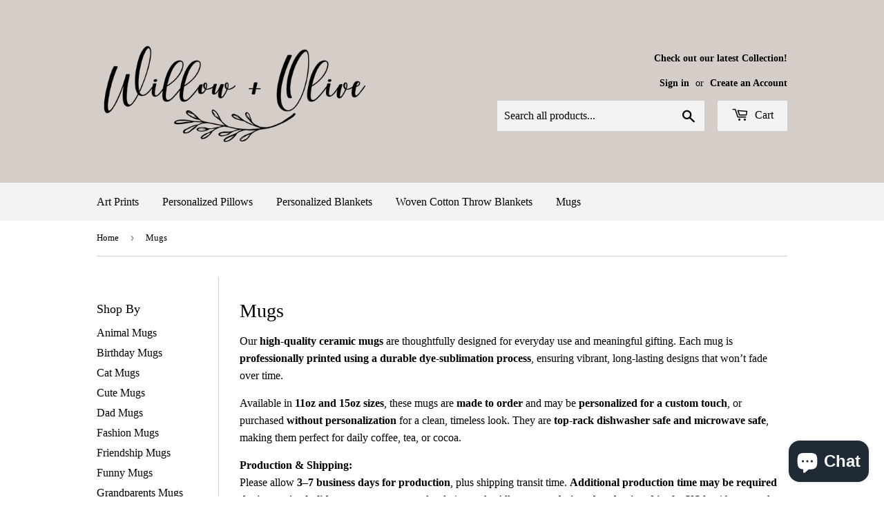

--- FILE ---
content_type: text/html; charset=utf-8
request_url: https://willowandolive.com/collections/tabletop?page=2
body_size: 27737
content:
<!doctype html>
<html class="no-touch no-js" lang="en">
<head>
  <link rel="stylesheet" href="https://obscure-escarpment-2240.herokuapp.com/stylesheets/bcpo-front.css">
  <script>var bcpo_product=null;  var bcpo_settings={"shop_currency":"USD","money_format2":"$ {{amount}} USD","money_format_without_currency":"$ {{amount}}"};var inventory_quantity = [];if(bcpo_product) { for (var i = 0; i < bcpo_product.variants.length; i += 1) { bcpo_product.variants[i].inventory_quantity = inventory_quantity[i]; }}window.bcpo = window.bcpo || {}; bcpo.cart = {"note":null,"attributes":{},"original_total_price":0,"total_price":0,"total_discount":0,"total_weight":0.0,"item_count":0,"items":[],"requires_shipping":false,"currency":"USD","items_subtotal_price":0,"cart_level_discount_applications":[],"checkout_charge_amount":0}; bcpo.ogFormData = FormData;</script>

  <script>(function(H){H.className=H.className.replace(/\bno-js\b/,'js')})(document.documentElement)</script>
  <!-- Basic page needs ================================================== -->
  <meta charset="utf-8">
  <meta http-equiv="X-UA-Compatible" content="IE=edge,chrome=1">

  
  <link rel="shortcut icon" href="//willowandolive.com/cdn/shop/files/W-O-FAVICON-2021_COPY2-01_32x32.png?v=1634333764" type="image/png" />
  

  <!-- Title and description ================================================== -->
  <title>
  Mugs &ndash; Page 2 &ndash; Willow &amp; Olive
  </title>

  
    <meta name="description" content="Our high-quality ceramic mugs are thoughtfully designed for everyday use and meaningful gifting. Each mug is professionally printed using a durable dye-sublimation process, ensuring vibrant, long-lasting designs that won’t fade over time. Available in 11oz and 15oz sizes, these mugs are made to order and may be persona">
  

  <!-- Product meta ================================================== -->
  <!-- /snippets/social-meta-tags.liquid -->




<meta property="og:site_name" content="Willow &amp; Olive">
<meta property="og:url" content="https://willowandolive.com/collections/tabletop?page=2">
<meta property="og:title" content="Mugs">
<meta property="og:type" content="product.group">
<meta property="og:description" content="Our high-quality ceramic mugs are thoughtfully designed for everyday use and meaningful gifting. Each mug is professionally printed using a durable dye-sublimation process, ensuring vibrant, long-lasting designs that won’t fade over time. Available in 11oz and 15oz sizes, these mugs are made to order and may be persona">

<meta property="og:image" content="http://willowandolive.com/cdn/shop/collections/BeYOUnique-11-Q001-MOCKUP-1_1200x1200.jpg?v=1455376992">
<meta property="og:image:secure_url" content="https://willowandolive.com/cdn/shop/collections/BeYOUnique-11-Q001-MOCKUP-1_1200x1200.jpg?v=1455376992">


<meta name="twitter:card" content="summary_large_image">
<meta name="twitter:title" content="Mugs">
<meta name="twitter:description" content="Our high-quality ceramic mugs are thoughtfully designed for everyday use and meaningful gifting. Each mug is professionally printed using a durable dye-sublimation process, ensuring vibrant, long-lasting designs that won’t fade over time. Available in 11oz and 15oz sizes, these mugs are made to order and may be persona">


  <!-- CSS3 variables ================================================== -->
  <style data-shopify>
  :root {
    --color-body-text: #000000;
    --color-body: rgba(0,0,0,0);
  }
</style>


  <!-- Helpers ================================================== -->
  <link rel="canonical" href="https://willowandolive.com/collections/tabletop?page=2">
  <meta name="viewport" content="width=device-width,initial-scale=1">

  <!-- CSS ================================================== -->
  <link href="//willowandolive.com/cdn/shop/t/6/assets/theme.scss.css?v=143739116985767736081768864513" rel="stylesheet" type="text/css" media="all" />

  <!-- Header hook for plugins ================================================== -->
  <script>window.performance && window.performance.mark && window.performance.mark('shopify.content_for_header.start');</script><meta name="google-site-verification" content="9pYhusIukFUkf7ejU8i3Il_aPFXnfypcyxw_pAAF4S4">
<meta name="facebook-domain-verification" content="rf3z1bd14y4ley54654u1f290sasay">
<meta name="facebook-domain-verification" content="8etcxgfrfghq24xd8p22gevnysp7kr">
<meta id="shopify-digital-wallet" name="shopify-digital-wallet" content="/5433337/digital_wallets/dialog">
<meta name="shopify-checkout-api-token" content="262ac3084c4b480d7953b110a18824cd">
<meta id="in-context-paypal-metadata" data-shop-id="5433337" data-venmo-supported="false" data-environment="production" data-locale="en_US" data-paypal-v4="true" data-currency="USD">
<link rel="alternate" type="application/atom+xml" title="Feed" href="/collections/tabletop.atom" />
<link rel="prev" href="/collections/tabletop?page=1">
<link rel="alternate" type="application/json+oembed" href="https://willowandolive.com/collections/tabletop.oembed?page=2">
<script async="async" src="/checkouts/internal/preloads.js?locale=en-US"></script>
<link rel="preconnect" href="https://shop.app" crossorigin="anonymous">
<script async="async" src="https://shop.app/checkouts/internal/preloads.js?locale=en-US&shop_id=5433337" crossorigin="anonymous"></script>
<script id="apple-pay-shop-capabilities" type="application/json">{"shopId":5433337,"countryCode":"US","currencyCode":"USD","merchantCapabilities":["supports3DS"],"merchantId":"gid:\/\/shopify\/Shop\/5433337","merchantName":"Willow \u0026 Olive","requiredBillingContactFields":["postalAddress","email","phone"],"requiredShippingContactFields":["postalAddress","email","phone"],"shippingType":"shipping","supportedNetworks":["visa","masterCard","amex","discover","elo","jcb"],"total":{"type":"pending","label":"Willow \u0026 Olive","amount":"1.00"},"shopifyPaymentsEnabled":true,"supportsSubscriptions":true}</script>
<script id="shopify-features" type="application/json">{"accessToken":"262ac3084c4b480d7953b110a18824cd","betas":["rich-media-storefront-analytics"],"domain":"willowandolive.com","predictiveSearch":true,"shopId":5433337,"locale":"en"}</script>
<script>var Shopify = Shopify || {};
Shopify.shop = "willowandolive.myshopify.com";
Shopify.locale = "en";
Shopify.currency = {"active":"USD","rate":"1.0"};
Shopify.country = "US";
Shopify.theme = {"name":"Supply-Willow\u0026Olive","id":121266340029,"schema_name":"Supply","schema_version":"9.5.0","theme_store_id":679,"role":"main"};
Shopify.theme.handle = "null";
Shopify.theme.style = {"id":null,"handle":null};
Shopify.cdnHost = "willowandolive.com/cdn";
Shopify.routes = Shopify.routes || {};
Shopify.routes.root = "/";</script>
<script type="module">!function(o){(o.Shopify=o.Shopify||{}).modules=!0}(window);</script>
<script>!function(o){function n(){var o=[];function n(){o.push(Array.prototype.slice.apply(arguments))}return n.q=o,n}var t=o.Shopify=o.Shopify||{};t.loadFeatures=n(),t.autoloadFeatures=n()}(window);</script>
<script>
  window.ShopifyPay = window.ShopifyPay || {};
  window.ShopifyPay.apiHost = "shop.app\/pay";
  window.ShopifyPay.redirectState = null;
</script>
<script id="shop-js-analytics" type="application/json">{"pageType":"collection"}</script>
<script defer="defer" async type="module" src="//willowandolive.com/cdn/shopifycloud/shop-js/modules/v2/client.init-shop-cart-sync_BApSsMSl.en.esm.js"></script>
<script defer="defer" async type="module" src="//willowandolive.com/cdn/shopifycloud/shop-js/modules/v2/chunk.common_CBoos6YZ.esm.js"></script>
<script type="module">
  await import("//willowandolive.com/cdn/shopifycloud/shop-js/modules/v2/client.init-shop-cart-sync_BApSsMSl.en.esm.js");
await import("//willowandolive.com/cdn/shopifycloud/shop-js/modules/v2/chunk.common_CBoos6YZ.esm.js");

  window.Shopify.SignInWithShop?.initShopCartSync?.({"fedCMEnabled":true,"windoidEnabled":true});

</script>
<script>
  window.Shopify = window.Shopify || {};
  if (!window.Shopify.featureAssets) window.Shopify.featureAssets = {};
  window.Shopify.featureAssets['shop-js'] = {"shop-cart-sync":["modules/v2/client.shop-cart-sync_DJczDl9f.en.esm.js","modules/v2/chunk.common_CBoos6YZ.esm.js"],"init-fed-cm":["modules/v2/client.init-fed-cm_BzwGC0Wi.en.esm.js","modules/v2/chunk.common_CBoos6YZ.esm.js"],"init-windoid":["modules/v2/client.init-windoid_BS26ThXS.en.esm.js","modules/v2/chunk.common_CBoos6YZ.esm.js"],"shop-cash-offers":["modules/v2/client.shop-cash-offers_DthCPNIO.en.esm.js","modules/v2/chunk.common_CBoos6YZ.esm.js","modules/v2/chunk.modal_Bu1hFZFC.esm.js"],"shop-button":["modules/v2/client.shop-button_D_JX508o.en.esm.js","modules/v2/chunk.common_CBoos6YZ.esm.js"],"init-shop-email-lookup-coordinator":["modules/v2/client.init-shop-email-lookup-coordinator_DFwWcvrS.en.esm.js","modules/v2/chunk.common_CBoos6YZ.esm.js"],"shop-toast-manager":["modules/v2/client.shop-toast-manager_tEhgP2F9.en.esm.js","modules/v2/chunk.common_CBoos6YZ.esm.js"],"shop-login-button":["modules/v2/client.shop-login-button_DwLgFT0K.en.esm.js","modules/v2/chunk.common_CBoos6YZ.esm.js","modules/v2/chunk.modal_Bu1hFZFC.esm.js"],"avatar":["modules/v2/client.avatar_BTnouDA3.en.esm.js"],"init-shop-cart-sync":["modules/v2/client.init-shop-cart-sync_BApSsMSl.en.esm.js","modules/v2/chunk.common_CBoos6YZ.esm.js"],"pay-button":["modules/v2/client.pay-button_BuNmcIr_.en.esm.js","modules/v2/chunk.common_CBoos6YZ.esm.js"],"init-shop-for-new-customer-accounts":["modules/v2/client.init-shop-for-new-customer-accounts_DrjXSI53.en.esm.js","modules/v2/client.shop-login-button_DwLgFT0K.en.esm.js","modules/v2/chunk.common_CBoos6YZ.esm.js","modules/v2/chunk.modal_Bu1hFZFC.esm.js"],"init-customer-accounts-sign-up":["modules/v2/client.init-customer-accounts-sign-up_TlVCiykN.en.esm.js","modules/v2/client.shop-login-button_DwLgFT0K.en.esm.js","modules/v2/chunk.common_CBoos6YZ.esm.js","modules/v2/chunk.modal_Bu1hFZFC.esm.js"],"shop-follow-button":["modules/v2/client.shop-follow-button_C5D3XtBb.en.esm.js","modules/v2/chunk.common_CBoos6YZ.esm.js","modules/v2/chunk.modal_Bu1hFZFC.esm.js"],"checkout-modal":["modules/v2/client.checkout-modal_8TC_1FUY.en.esm.js","modules/v2/chunk.common_CBoos6YZ.esm.js","modules/v2/chunk.modal_Bu1hFZFC.esm.js"],"init-customer-accounts":["modules/v2/client.init-customer-accounts_C0Oh2ljF.en.esm.js","modules/v2/client.shop-login-button_DwLgFT0K.en.esm.js","modules/v2/chunk.common_CBoos6YZ.esm.js","modules/v2/chunk.modal_Bu1hFZFC.esm.js"],"lead-capture":["modules/v2/client.lead-capture_Cq0gfm7I.en.esm.js","modules/v2/chunk.common_CBoos6YZ.esm.js","modules/v2/chunk.modal_Bu1hFZFC.esm.js"],"shop-login":["modules/v2/client.shop-login_BmtnoEUo.en.esm.js","modules/v2/chunk.common_CBoos6YZ.esm.js","modules/v2/chunk.modal_Bu1hFZFC.esm.js"],"payment-terms":["modules/v2/client.payment-terms_BHOWV7U_.en.esm.js","modules/v2/chunk.common_CBoos6YZ.esm.js","modules/v2/chunk.modal_Bu1hFZFC.esm.js"]};
</script>
<script>(function() {
  var isLoaded = false;
  function asyncLoad() {
    if (isLoaded) return;
    isLoaded = true;
    var urls = ["https:\/\/whitelabel.custom-gateway.net\/shopify\/script.js?shop=willowandolive.myshopify.com","https:\/\/static.klaviyo.com\/onsite\/js\/klaviyo.js?company_id=UsgTvR\u0026shop=willowandolive.myshopify.com","https:\/\/static.klaviyo.com\/onsite\/js\/klaviyo.js?company_id=UsgTvR\u0026shop=willowandolive.myshopify.com","\/\/cdn.shopify.com\/proxy\/e39833042b12892b9d05b3c3fe133e7dfab1da3f3496939a8031e8e0b770c32c\/obscure-escarpment-2240.herokuapp.com\/js\/best_custom_product_options.js?shop=willowandolive.myshopify.com\u0026sp-cache-control=cHVibGljLCBtYXgtYWdlPTkwMA","https:\/\/sdks.automizely.com\/conversions\/v1\/conversions.js?app_connection_id=658004f2e7f942b09036c01c92466d3c\u0026mapped_org_id=580d548ff39d05353ba56db3824a0439_v1\u0026shop=willowandolive.myshopify.com"];
    for (var i = 0; i < urls.length; i++) {
      var s = document.createElement('script');
      s.type = 'text/javascript';
      s.async = true;
      s.src = urls[i];
      var x = document.getElementsByTagName('script')[0];
      x.parentNode.insertBefore(s, x);
    }
  };
  if(window.attachEvent) {
    window.attachEvent('onload', asyncLoad);
  } else {
    window.addEventListener('load', asyncLoad, false);
  }
})();</script>
<script id="__st">var __st={"a":5433337,"offset":-21600,"reqid":"0760cbd3-c6a0-4947-85d4-1a36d5d03c8e-1768908338","pageurl":"willowandolive.com\/collections\/tabletop?page=2","u":"7c7a667c2d85","p":"collection","rtyp":"collection","rid":25096395};</script>
<script>window.ShopifyPaypalV4VisibilityTracking = true;</script>
<script id="captcha-bootstrap">!function(){'use strict';const t='contact',e='account',n='new_comment',o=[[t,t],['blogs',n],['comments',n],[t,'customer']],c=[[e,'customer_login'],[e,'guest_login'],[e,'recover_customer_password'],[e,'create_customer']],r=t=>t.map((([t,e])=>`form[action*='/${t}']:not([data-nocaptcha='true']) input[name='form_type'][value='${e}']`)).join(','),a=t=>()=>t?[...document.querySelectorAll(t)].map((t=>t.form)):[];function s(){const t=[...o],e=r(t);return a(e)}const i='password',u='form_key',d=['recaptcha-v3-token','g-recaptcha-response','h-captcha-response',i],f=()=>{try{return window.sessionStorage}catch{return}},m='__shopify_v',_=t=>t.elements[u];function p(t,e,n=!1){try{const o=window.sessionStorage,c=JSON.parse(o.getItem(e)),{data:r}=function(t){const{data:e,action:n}=t;return t[m]||n?{data:e,action:n}:{data:t,action:n}}(c);for(const[e,n]of Object.entries(r))t.elements[e]&&(t.elements[e].value=n);n&&o.removeItem(e)}catch(o){console.error('form repopulation failed',{error:o})}}const l='form_type',E='cptcha';function T(t){t.dataset[E]=!0}const w=window,h=w.document,L='Shopify',v='ce_forms',y='captcha';let A=!1;((t,e)=>{const n=(g='f06e6c50-85a8-45c8-87d0-21a2b65856fe',I='https://cdn.shopify.com/shopifycloud/storefront-forms-hcaptcha/ce_storefront_forms_captcha_hcaptcha.v1.5.2.iife.js',D={infoText:'Protected by hCaptcha',privacyText:'Privacy',termsText:'Terms'},(t,e,n)=>{const o=w[L][v],c=o.bindForm;if(c)return c(t,g,e,D).then(n);var r;o.q.push([[t,g,e,D],n]),r=I,A||(h.body.append(Object.assign(h.createElement('script'),{id:'captcha-provider',async:!0,src:r})),A=!0)});var g,I,D;w[L]=w[L]||{},w[L][v]=w[L][v]||{},w[L][v].q=[],w[L][y]=w[L][y]||{},w[L][y].protect=function(t,e){n(t,void 0,e),T(t)},Object.freeze(w[L][y]),function(t,e,n,w,h,L){const[v,y,A,g]=function(t,e,n){const i=e?o:[],u=t?c:[],d=[...i,...u],f=r(d),m=r(i),_=r(d.filter((([t,e])=>n.includes(e))));return[a(f),a(m),a(_),s()]}(w,h,L),I=t=>{const e=t.target;return e instanceof HTMLFormElement?e:e&&e.form},D=t=>v().includes(t);t.addEventListener('submit',(t=>{const e=I(t);if(!e)return;const n=D(e)&&!e.dataset.hcaptchaBound&&!e.dataset.recaptchaBound,o=_(e),c=g().includes(e)&&(!o||!o.value);(n||c)&&t.preventDefault(),c&&!n&&(function(t){try{if(!f())return;!function(t){const e=f();if(!e)return;const n=_(t);if(!n)return;const o=n.value;o&&e.removeItem(o)}(t);const e=Array.from(Array(32),(()=>Math.random().toString(36)[2])).join('');!function(t,e){_(t)||t.append(Object.assign(document.createElement('input'),{type:'hidden',name:u})),t.elements[u].value=e}(t,e),function(t,e){const n=f();if(!n)return;const o=[...t.querySelectorAll(`input[type='${i}']`)].map((({name:t})=>t)),c=[...d,...o],r={};for(const[a,s]of new FormData(t).entries())c.includes(a)||(r[a]=s);n.setItem(e,JSON.stringify({[m]:1,action:t.action,data:r}))}(t,e)}catch(e){console.error('failed to persist form',e)}}(e),e.submit())}));const S=(t,e)=>{t&&!t.dataset[E]&&(n(t,e.some((e=>e===t))),T(t))};for(const o of['focusin','change'])t.addEventListener(o,(t=>{const e=I(t);D(e)&&S(e,y())}));const B=e.get('form_key'),M=e.get(l),P=B&&M;t.addEventListener('DOMContentLoaded',(()=>{const t=y();if(P)for(const e of t)e.elements[l].value===M&&p(e,B);[...new Set([...A(),...v().filter((t=>'true'===t.dataset.shopifyCaptcha))])].forEach((e=>S(e,t)))}))}(h,new URLSearchParams(w.location.search),n,t,e,['guest_login'])})(!0,!0)}();</script>
<script integrity="sha256-4kQ18oKyAcykRKYeNunJcIwy7WH5gtpwJnB7kiuLZ1E=" data-source-attribution="shopify.loadfeatures" defer="defer" src="//willowandolive.com/cdn/shopifycloud/storefront/assets/storefront/load_feature-a0a9edcb.js" crossorigin="anonymous"></script>
<script crossorigin="anonymous" defer="defer" src="//willowandolive.com/cdn/shopifycloud/storefront/assets/shopify_pay/storefront-65b4c6d7.js?v=20250812"></script>
<script data-source-attribution="shopify.dynamic_checkout.dynamic.init">var Shopify=Shopify||{};Shopify.PaymentButton=Shopify.PaymentButton||{isStorefrontPortableWallets:!0,init:function(){window.Shopify.PaymentButton.init=function(){};var t=document.createElement("script");t.src="https://willowandolive.com/cdn/shopifycloud/portable-wallets/latest/portable-wallets.en.js",t.type="module",document.head.appendChild(t)}};
</script>
<script data-source-attribution="shopify.dynamic_checkout.buyer_consent">
  function portableWalletsHideBuyerConsent(e){var t=document.getElementById("shopify-buyer-consent"),n=document.getElementById("shopify-subscription-policy-button");t&&n&&(t.classList.add("hidden"),t.setAttribute("aria-hidden","true"),n.removeEventListener("click",e))}function portableWalletsShowBuyerConsent(e){var t=document.getElementById("shopify-buyer-consent"),n=document.getElementById("shopify-subscription-policy-button");t&&n&&(t.classList.remove("hidden"),t.removeAttribute("aria-hidden"),n.addEventListener("click",e))}window.Shopify?.PaymentButton&&(window.Shopify.PaymentButton.hideBuyerConsent=portableWalletsHideBuyerConsent,window.Shopify.PaymentButton.showBuyerConsent=portableWalletsShowBuyerConsent);
</script>
<script data-source-attribution="shopify.dynamic_checkout.cart.bootstrap">document.addEventListener("DOMContentLoaded",(function(){function t(){return document.querySelector("shopify-accelerated-checkout-cart, shopify-accelerated-checkout")}if(t())Shopify.PaymentButton.init();else{new MutationObserver((function(e,n){t()&&(Shopify.PaymentButton.init(),n.disconnect())})).observe(document.body,{childList:!0,subtree:!0})}}));
</script>
<script id='scb4127' type='text/javascript' async='' src='https://willowandolive.com/cdn/shopifycloud/privacy-banner/storefront-banner.js'></script><link id="shopify-accelerated-checkout-styles" rel="stylesheet" media="screen" href="https://willowandolive.com/cdn/shopifycloud/portable-wallets/latest/accelerated-checkout-backwards-compat.css" crossorigin="anonymous">
<style id="shopify-accelerated-checkout-cart">
        #shopify-buyer-consent {
  margin-top: 1em;
  display: inline-block;
  width: 100%;
}

#shopify-buyer-consent.hidden {
  display: none;
}

#shopify-subscription-policy-button {
  background: none;
  border: none;
  padding: 0;
  text-decoration: underline;
  font-size: inherit;
  cursor: pointer;
}

#shopify-subscription-policy-button::before {
  box-shadow: none;
}

      </style>

<script>window.performance && window.performance.mark && window.performance.mark('shopify.content_for_header.end');</script>

  
  

  <script src="//willowandolive.com/cdn/shop/t/6/assets/jquery-2.2.3.min.js?v=58211863146907186831616528698" type="text/javascript"></script>

  <script src="//willowandolive.com/cdn/shop/t/6/assets/lazysizes.min.js?v=8147953233334221341616528698" async="async"></script>
  <script src="//willowandolive.com/cdn/shop/t/6/assets/vendor.js?v=106177282645720727331616528700" defer="defer"></script>
  <script src="//willowandolive.com/cdn/shop/t/6/assets/theme.js?v=84827642703404717211618593247" defer="defer"></script>


<!-- BEGIN app block: shopify://apps/vo-product-options/blocks/embed-block/430cbd7b-bd20-4c16-ba41-db6f4c645164 --><script>var bcpo_product=null;   var bcpo_settings=bcpo_settings || {"shop_currency":"USD","money_format2":"$ {{amount}} USD","money_format_without_currency":"$ {{amount}}"};var inventory_quantity = [];if(bcpo_product) { for (var i = 0; i < bcpo_product.variants.length; i += 1) { bcpo_product.variants[i].inventory_quantity = inventory_quantity[i]; }}window.bcpo = window.bcpo || {}; bcpo.cart = {"note":null,"attributes":{},"original_total_price":0,"total_price":0,"total_discount":0,"total_weight":0.0,"item_count":0,"items":[],"requires_shipping":false,"currency":"USD","items_subtotal_price":0,"cart_level_discount_applications":[],"checkout_charge_amount":0}; bcpo.ogFormData = FormData; bcpo.money_with_currency_format = "$ {{amount}} USD";bcpo.money_format = "$ {{amount}}"; if (bcpo_settings) { bcpo_settings.shop_currency = "USD";} else { var bcpo_settings = {shop_currency: "USD" }; }</script>


<!-- END app block --><!-- BEGIN app block: shopify://apps/warnify-pro-warnings/blocks/main/b82106ea-6172-4ab0-814f-17df1cb2b18a --><!-- BEGIN app snippet: cart -->
<script>    var Elspw = {        params: {            money_format: "$ {{amount}}",            cart: {                "total_price" : 0,                "attributes": {},                "items" : [                ]            }        }    };</script>
<!-- END app snippet --><!-- BEGIN app snippet: settings -->
  <script>    (function(){      Elspw.loadScript=function(a,b){var c=document.createElement("script");c.type="text/javascript",c.readyState?c.onreadystatechange=function(){"loaded"!=c.readyState&&"complete"!=c.readyState||(c.onreadystatechange=null,b())}:c.onload=function(){b()},c.src=a,document.getElementsByTagName("head")[0].appendChild(c)};      Elspw.config= {"enabled":true,"grid_enabled":1,"button":"form[action*=\"/cart/add\"] [type=submit], form[action*=\"/cart/add\"] .add_to_cart, form[action*=\"/cart/add\"] .shopify-payment-button__button, form[action*=\"/cart/add\"] .shopify-payment-button__more-options","css":"","tag":"Els PW","alerts":[],"cdn":"https://s3.amazonaws.com/els-apps/product-warnings/","theme_app_extensions_enabled":1} ;    })(Elspw)  </script>  <script defer src="https://cdn.shopify.com/extensions/019b92bb-38ba-793e-9baf-3c5308a58e87/cli-20/assets/app.js"></script>

<script>
  Elspw.params.elsGeoScriptPath = "https://cdn.shopify.com/extensions/019b92bb-38ba-793e-9baf-3c5308a58e87/cli-20/assets/els.geo.js";
  Elspw.params.remodalScriptPath = "https://cdn.shopify.com/extensions/019b92bb-38ba-793e-9baf-3c5308a58e87/cli-20/assets/remodal.js";
  Elspw.params.cssPath = "https://cdn.shopify.com/extensions/019b92bb-38ba-793e-9baf-3c5308a58e87/cli-20/assets/app.css";
</script><!-- END app snippet --><!-- BEGIN app snippet: elspw-jsons -->





<!-- END app snippet -->


<!-- END app block --><!-- BEGIN app block: shopify://apps/pin-it-pinterest-save-button/blocks/app-embed/b4ccbe83-a934-440a-a7cb-4c563c1a8dc3 --><script>
  window.roarJs = window.roarJs || {};
  roarJs.PinitConfig = {
    metafields: {
      shop: "willowandolive.myshopify.com",
      settings: {"enabled":"1","param":{"pin_icon":"1","icon_size":"50","button_text":"","button_size":"14","image_height_small":"150","image_width_small":"150","image_height":"150","image_width":"150"},"style":{"color":"#e60023","background":"#ffffff","type":"basic","size":"slim","radius":"2"},"position":{"value":"top_left","bottom":"10","top":"10","left":"10","right":"10"},"rule":{"mobile":"1"},"only1":"true"},
      moneyFormat: "$ {{amount}}"
    }
  }
</script>
<script src='https://cdn.shopify.com/extensions/019a9199-05e8-78c8-a6aa-25556075e37a/legal-3/assets/pinit.js' defer></script>


<!-- END app block --><script src="https://cdn.shopify.com/extensions/019bd967-c562-7ddb-90ed-985db7100bf5/best-custom-product-options-414/assets/best_custom_product_options.js" type="text/javascript" defer="defer"></script>
<link href="https://cdn.shopify.com/extensions/019bd967-c562-7ddb-90ed-985db7100bf5/best-custom-product-options-414/assets/bcpo-front.css" rel="stylesheet" type="text/css" media="all">
<link href="https://cdn.shopify.com/extensions/019a9199-05e8-78c8-a6aa-25556075e37a/legal-3/assets/pinit.css" rel="stylesheet" type="text/css" media="all">
<script src="https://cdn.shopify.com/extensions/e4b3a77b-20c9-4161-b1bb-deb87046128d/inbox-1253/assets/inbox-chat-loader.js" type="text/javascript" defer="defer"></script>
<link href="https://monorail-edge.shopifysvc.com" rel="dns-prefetch">
<script>(function(){if ("sendBeacon" in navigator && "performance" in window) {try {var session_token_from_headers = performance.getEntriesByType('navigation')[0].serverTiming.find(x => x.name == '_s').description;} catch {var session_token_from_headers = undefined;}var session_cookie_matches = document.cookie.match(/_shopify_s=([^;]*)/);var session_token_from_cookie = session_cookie_matches && session_cookie_matches.length === 2 ? session_cookie_matches[1] : "";var session_token = session_token_from_headers || session_token_from_cookie || "";function handle_abandonment_event(e) {var entries = performance.getEntries().filter(function(entry) {return /monorail-edge.shopifysvc.com/.test(entry.name);});if (!window.abandonment_tracked && entries.length === 0) {window.abandonment_tracked = true;var currentMs = Date.now();var navigation_start = performance.timing.navigationStart;var payload = {shop_id: 5433337,url: window.location.href,navigation_start,duration: currentMs - navigation_start,session_token,page_type: "collection"};window.navigator.sendBeacon("https://monorail-edge.shopifysvc.com/v1/produce", JSON.stringify({schema_id: "online_store_buyer_site_abandonment/1.1",payload: payload,metadata: {event_created_at_ms: currentMs,event_sent_at_ms: currentMs}}));}}window.addEventListener('pagehide', handle_abandonment_event);}}());</script>
<script id="web-pixels-manager-setup">(function e(e,d,r,n,o){if(void 0===o&&(o={}),!Boolean(null===(a=null===(i=window.Shopify)||void 0===i?void 0:i.analytics)||void 0===a?void 0:a.replayQueue)){var i,a;window.Shopify=window.Shopify||{};var t=window.Shopify;t.analytics=t.analytics||{};var s=t.analytics;s.replayQueue=[],s.publish=function(e,d,r){return s.replayQueue.push([e,d,r]),!0};try{self.performance.mark("wpm:start")}catch(e){}var l=function(){var e={modern:/Edge?\/(1{2}[4-9]|1[2-9]\d|[2-9]\d{2}|\d{4,})\.\d+(\.\d+|)|Firefox\/(1{2}[4-9]|1[2-9]\d|[2-9]\d{2}|\d{4,})\.\d+(\.\d+|)|Chrom(ium|e)\/(9{2}|\d{3,})\.\d+(\.\d+|)|(Maci|X1{2}).+ Version\/(15\.\d+|(1[6-9]|[2-9]\d|\d{3,})\.\d+)([,.]\d+|)( \(\w+\)|)( Mobile\/\w+|) Safari\/|Chrome.+OPR\/(9{2}|\d{3,})\.\d+\.\d+|(CPU[ +]OS|iPhone[ +]OS|CPU[ +]iPhone|CPU IPhone OS|CPU iPad OS)[ +]+(15[._]\d+|(1[6-9]|[2-9]\d|\d{3,})[._]\d+)([._]\d+|)|Android:?[ /-](13[3-9]|1[4-9]\d|[2-9]\d{2}|\d{4,})(\.\d+|)(\.\d+|)|Android.+Firefox\/(13[5-9]|1[4-9]\d|[2-9]\d{2}|\d{4,})\.\d+(\.\d+|)|Android.+Chrom(ium|e)\/(13[3-9]|1[4-9]\d|[2-9]\d{2}|\d{4,})\.\d+(\.\d+|)|SamsungBrowser\/([2-9]\d|\d{3,})\.\d+/,legacy:/Edge?\/(1[6-9]|[2-9]\d|\d{3,})\.\d+(\.\d+|)|Firefox\/(5[4-9]|[6-9]\d|\d{3,})\.\d+(\.\d+|)|Chrom(ium|e)\/(5[1-9]|[6-9]\d|\d{3,})\.\d+(\.\d+|)([\d.]+$|.*Safari\/(?![\d.]+ Edge\/[\d.]+$))|(Maci|X1{2}).+ Version\/(10\.\d+|(1[1-9]|[2-9]\d|\d{3,})\.\d+)([,.]\d+|)( \(\w+\)|)( Mobile\/\w+|) Safari\/|Chrome.+OPR\/(3[89]|[4-9]\d|\d{3,})\.\d+\.\d+|(CPU[ +]OS|iPhone[ +]OS|CPU[ +]iPhone|CPU IPhone OS|CPU iPad OS)[ +]+(10[._]\d+|(1[1-9]|[2-9]\d|\d{3,})[._]\d+)([._]\d+|)|Android:?[ /-](13[3-9]|1[4-9]\d|[2-9]\d{2}|\d{4,})(\.\d+|)(\.\d+|)|Mobile Safari.+OPR\/([89]\d|\d{3,})\.\d+\.\d+|Android.+Firefox\/(13[5-9]|1[4-9]\d|[2-9]\d{2}|\d{4,})\.\d+(\.\d+|)|Android.+Chrom(ium|e)\/(13[3-9]|1[4-9]\d|[2-9]\d{2}|\d{4,})\.\d+(\.\d+|)|Android.+(UC? ?Browser|UCWEB|U3)[ /]?(15\.([5-9]|\d{2,})|(1[6-9]|[2-9]\d|\d{3,})\.\d+)\.\d+|SamsungBrowser\/(5\.\d+|([6-9]|\d{2,})\.\d+)|Android.+MQ{2}Browser\/(14(\.(9|\d{2,})|)|(1[5-9]|[2-9]\d|\d{3,})(\.\d+|))(\.\d+|)|K[Aa][Ii]OS\/(3\.\d+|([4-9]|\d{2,})\.\d+)(\.\d+|)/},d=e.modern,r=e.legacy,n=navigator.userAgent;return n.match(d)?"modern":n.match(r)?"legacy":"unknown"}(),u="modern"===l?"modern":"legacy",c=(null!=n?n:{modern:"",legacy:""})[u],f=function(e){return[e.baseUrl,"/wpm","/b",e.hashVersion,"modern"===e.buildTarget?"m":"l",".js"].join("")}({baseUrl:d,hashVersion:r,buildTarget:u}),m=function(e){var d=e.version,r=e.bundleTarget,n=e.surface,o=e.pageUrl,i=e.monorailEndpoint;return{emit:function(e){var a=e.status,t=e.errorMsg,s=(new Date).getTime(),l=JSON.stringify({metadata:{event_sent_at_ms:s},events:[{schema_id:"web_pixels_manager_load/3.1",payload:{version:d,bundle_target:r,page_url:o,status:a,surface:n,error_msg:t},metadata:{event_created_at_ms:s}}]});if(!i)return console&&console.warn&&console.warn("[Web Pixels Manager] No Monorail endpoint provided, skipping logging."),!1;try{return self.navigator.sendBeacon.bind(self.navigator)(i,l)}catch(e){}var u=new XMLHttpRequest;try{return u.open("POST",i,!0),u.setRequestHeader("Content-Type","text/plain"),u.send(l),!0}catch(e){return console&&console.warn&&console.warn("[Web Pixels Manager] Got an unhandled error while logging to Monorail."),!1}}}}({version:r,bundleTarget:l,surface:e.surface,pageUrl:self.location.href,monorailEndpoint:e.monorailEndpoint});try{o.browserTarget=l,function(e){var d=e.src,r=e.async,n=void 0===r||r,o=e.onload,i=e.onerror,a=e.sri,t=e.scriptDataAttributes,s=void 0===t?{}:t,l=document.createElement("script"),u=document.querySelector("head"),c=document.querySelector("body");if(l.async=n,l.src=d,a&&(l.integrity=a,l.crossOrigin="anonymous"),s)for(var f in s)if(Object.prototype.hasOwnProperty.call(s,f))try{l.dataset[f]=s[f]}catch(e){}if(o&&l.addEventListener("load",o),i&&l.addEventListener("error",i),u)u.appendChild(l);else{if(!c)throw new Error("Did not find a head or body element to append the script");c.appendChild(l)}}({src:f,async:!0,onload:function(){if(!function(){var e,d;return Boolean(null===(d=null===(e=window.Shopify)||void 0===e?void 0:e.analytics)||void 0===d?void 0:d.initialized)}()){var d=window.webPixelsManager.init(e)||void 0;if(d){var r=window.Shopify.analytics;r.replayQueue.forEach((function(e){var r=e[0],n=e[1],o=e[2];d.publishCustomEvent(r,n,o)})),r.replayQueue=[],r.publish=d.publishCustomEvent,r.visitor=d.visitor,r.initialized=!0}}},onerror:function(){return m.emit({status:"failed",errorMsg:"".concat(f," has failed to load")})},sri:function(e){var d=/^sha384-[A-Za-z0-9+/=]+$/;return"string"==typeof e&&d.test(e)}(c)?c:"",scriptDataAttributes:o}),m.emit({status:"loading"})}catch(e){m.emit({status:"failed",errorMsg:(null==e?void 0:e.message)||"Unknown error"})}}})({shopId: 5433337,storefrontBaseUrl: "https://willowandolive.com",extensionsBaseUrl: "https://extensions.shopifycdn.com/cdn/shopifycloud/web-pixels-manager",monorailEndpoint: "https://monorail-edge.shopifysvc.com/unstable/produce_batch",surface: "storefront-renderer",enabledBetaFlags: ["2dca8a86"],webPixelsConfigList: [{"id":"931758269","configuration":"{\"hashed_organization_id\":\"580d548ff39d05353ba56db3824a0439_v1\",\"app_key\":\"willowandolive\",\"allow_collect_personal_data\":\"true\"}","eventPayloadVersion":"v1","runtimeContext":"STRICT","scriptVersion":"6f6660f15c595d517f203f6e1abcb171","type":"APP","apiClientId":2814809,"privacyPurposes":["ANALYTICS","MARKETING","SALE_OF_DATA"],"dataSharingAdjustments":{"protectedCustomerApprovalScopes":["read_customer_address","read_customer_email","read_customer_name","read_customer_personal_data","read_customer_phone"]}},{"id":"453443773","configuration":"{\"config\":\"{\\\"pixel_id\\\":\\\"G-Z768158BDJ\\\",\\\"target_country\\\":\\\"US\\\",\\\"gtag_events\\\":[{\\\"type\\\":\\\"begin_checkout\\\",\\\"action_label\\\":[\\\"G-Z768158BDJ\\\",\\\"AW-701448089\\\/JbLlCIa79K8BEJn_vM4C\\\"]},{\\\"type\\\":\\\"search\\\",\\\"action_label\\\":[\\\"G-Z768158BDJ\\\",\\\"AW-701448089\\\/kbMYCIm79K8BEJn_vM4C\\\"]},{\\\"type\\\":\\\"view_item\\\",\\\"action_label\\\":[\\\"G-Z768158BDJ\\\",\\\"AW-701448089\\\/FGtDCIC79K8BEJn_vM4C\\\",\\\"MC-G8L6RN7FEQ\\\"]},{\\\"type\\\":\\\"purchase\\\",\\\"action_label\\\":[\\\"G-Z768158BDJ\\\",\\\"AW-701448089\\\/JzmXCMe39K8BEJn_vM4C\\\",\\\"MC-G8L6RN7FEQ\\\"]},{\\\"type\\\":\\\"page_view\\\",\\\"action_label\\\":[\\\"G-Z768158BDJ\\\",\\\"AW-701448089\\\/R11wCMS39K8BEJn_vM4C\\\",\\\"MC-G8L6RN7FEQ\\\"]},{\\\"type\\\":\\\"add_payment_info\\\",\\\"action_label\\\":[\\\"G-Z768158BDJ\\\",\\\"AW-701448089\\\/XB2aCIy79K8BEJn_vM4C\\\"]},{\\\"type\\\":\\\"add_to_cart\\\",\\\"action_label\\\":[\\\"G-Z768158BDJ\\\",\\\"AW-701448089\\\/X3Q2CIO79K8BEJn_vM4C\\\"]}],\\\"enable_monitoring_mode\\\":false}\"}","eventPayloadVersion":"v1","runtimeContext":"OPEN","scriptVersion":"b2a88bafab3e21179ed38636efcd8a93","type":"APP","apiClientId":1780363,"privacyPurposes":[],"dataSharingAdjustments":{"protectedCustomerApprovalScopes":["read_customer_address","read_customer_email","read_customer_name","read_customer_personal_data","read_customer_phone"]}},{"id":"132087997","configuration":"{\"pixel_id\":\"1207458526308850\",\"pixel_type\":\"facebook_pixel\",\"metaapp_system_user_token\":\"-\"}","eventPayloadVersion":"v1","runtimeContext":"OPEN","scriptVersion":"ca16bc87fe92b6042fbaa3acc2fbdaa6","type":"APP","apiClientId":2329312,"privacyPurposes":["ANALYTICS","MARKETING","SALE_OF_DATA"],"dataSharingAdjustments":{"protectedCustomerApprovalScopes":["read_customer_address","read_customer_email","read_customer_name","read_customer_personal_data","read_customer_phone"]}},{"id":"53543101","configuration":"{\"tagID\":\"2614214450533\"}","eventPayloadVersion":"v1","runtimeContext":"STRICT","scriptVersion":"18031546ee651571ed29edbe71a3550b","type":"APP","apiClientId":3009811,"privacyPurposes":["ANALYTICS","MARKETING","SALE_OF_DATA"],"dataSharingAdjustments":{"protectedCustomerApprovalScopes":["read_customer_address","read_customer_email","read_customer_name","read_customer_personal_data","read_customer_phone"]}},{"id":"shopify-app-pixel","configuration":"{}","eventPayloadVersion":"v1","runtimeContext":"STRICT","scriptVersion":"0450","apiClientId":"shopify-pixel","type":"APP","privacyPurposes":["ANALYTICS","MARKETING"]},{"id":"shopify-custom-pixel","eventPayloadVersion":"v1","runtimeContext":"LAX","scriptVersion":"0450","apiClientId":"shopify-pixel","type":"CUSTOM","privacyPurposes":["ANALYTICS","MARKETING"]}],isMerchantRequest: false,initData: {"shop":{"name":"Willow \u0026 Olive","paymentSettings":{"currencyCode":"USD"},"myshopifyDomain":"willowandolive.myshopify.com","countryCode":"US","storefrontUrl":"https:\/\/willowandolive.com"},"customer":null,"cart":null,"checkout":null,"productVariants":[],"purchasingCompany":null},},"https://willowandolive.com/cdn","fcfee988w5aeb613cpc8e4bc33m6693e112",{"modern":"","legacy":""},{"shopId":"5433337","storefrontBaseUrl":"https:\/\/willowandolive.com","extensionBaseUrl":"https:\/\/extensions.shopifycdn.com\/cdn\/shopifycloud\/web-pixels-manager","surface":"storefront-renderer","enabledBetaFlags":"[\"2dca8a86\"]","isMerchantRequest":"false","hashVersion":"fcfee988w5aeb613cpc8e4bc33m6693e112","publish":"custom","events":"[[\"page_viewed\",{}],[\"collection_viewed\",{\"collection\":{\"id\":\"25096395\",\"title\":\"Mugs\",\"productVariants\":[{\"price\":{\"amount\":19.99,\"currencyCode\":\"USD\"},\"product\":{\"title\":\"Audrey Coffee Mug\",\"vendor\":\"Willow \u0026 Olive\",\"id\":\"5277665027\",\"untranslatedTitle\":\"Audrey Coffee Mug\",\"url\":\"\/products\/audrey-hepburn-breakfast-at-tiffanys-coffee-mug-p0001\",\"type\":\"Mug\"},\"id\":\"16314040771\",\"image\":{\"src\":\"\/\/willowandolive.com\/cdn\/shop\/products\/AUDREY-HEPBURN-BKFASTTIFFANYS-11-P001-MOCKUP1.jpg?v=1455376306\"},\"sku\":\"PMP0001-11\",\"title\":\"11oz\",\"untranslatedTitle\":\"11oz\"},{\"price\":{\"amount\":19.99,\"currencyCode\":\"USD\"},\"product\":{\"title\":\"BeYOUnique - Elephant Coffee Mug - Q0001\",\"vendor\":\"Willow \u0026 Olive\",\"id\":\"5277717763\",\"untranslatedTitle\":\"BeYOUnique - Elephant Coffee Mug - Q0001\",\"url\":\"\/products\/beyounique-elephant-coffee-mug-q0001\",\"type\":\"Mug\"},\"id\":\"16314129411\",\"image\":{\"src\":\"\/\/willowandolive.com\/cdn\/shop\/products\/BeYOUnique-11-Q001-MOCKUP-1.jpg?v=1456163837\"},\"sku\":\"PMQ0001-11\",\"title\":\"11oz\",\"untranslatedTitle\":\"11oz\"},{\"price\":{\"amount\":19.99,\"currencyCode\":\"USD\"},\"product\":{\"title\":\"Boss Lady Floral Wreath Mug - QBL1\",\"vendor\":\"Willow \u0026 Olive\",\"id\":\"8727076867\",\"untranslatedTitle\":\"Boss Lady Floral Wreath Mug - QBL1\",\"url\":\"\/products\/boss-lady-floral-wreath-mug-qbl1\",\"type\":\"Mug\"},\"id\":\"29471394499\",\"image\":{\"src\":\"\/\/willowandolive.com\/cdn\/shop\/products\/BOSS-LADY-FLORAL-WREATH-MOCKUP1.jpg?v=1475776159\"},\"sku\":\"PMQBL1-11\",\"title\":\"11oz\",\"untranslatedTitle\":\"11oz\"},{\"price\":{\"amount\":19.99,\"currencyCode\":\"USD\"},\"product\":{\"title\":\"Personalized Nurse Name Mug - Floral Nurse Mug - N0004\",\"vendor\":\"Willow \u0026 Olive\",\"id\":\"5747208579\",\"untranslatedTitle\":\"Personalized Nurse Name Mug - Floral Nurse Mug - N0004\",\"url\":\"\/products\/personalized-nurse-name-mug-floral-nurse-mug-n0004\",\"type\":\"Mug\"},\"id\":\"17669102275\",\"image\":{\"src\":\"\/\/willowandolive.com\/cdn\/shop\/products\/NURSE-NAME-11-N0004-MOCKUP2.jpg?v=1458239246\"},\"sku\":\"PMN0004-11\",\"title\":\"11oz\",\"untranslatedTitle\":\"11oz\"},{\"price\":{\"amount\":19.99,\"currencyCode\":\"USD\"},\"product\":{\"title\":\"Cat Mug - Best Cat Dad Ever - A0004\",\"vendor\":\"Willow \u0026 Olive\",\"id\":\"6892497475\",\"untranslatedTitle\":\"Cat Mug - Best Cat Dad Ever - A0004\",\"url\":\"\/products\/cat-mug-best-cat-dad-ever-a0004\",\"type\":\"Mug\"},\"id\":\"21294994435\",\"image\":{\"src\":\"\/\/willowandolive.com\/cdn\/shop\/products\/CAT-Best-Cat-Dad-Ever-Mockup1.jpg?v=1464977264\"},\"sku\":\"PMA0004-11\",\"title\":\"11oz\",\"untranslatedTitle\":\"11oz\"},{\"price\":{\"amount\":19.99,\"currencyCode\":\"USD\"},\"product\":{\"title\":\"Cat Mug - I Like Cats More Than People - A0003\",\"vendor\":\"Willow \u0026 Olive\",\"id\":\"5473175299\",\"untranslatedTitle\":\"Cat Mug - I Like Cats More Than People - A0003\",\"url\":\"\/products\/cat-mug-i-like-cats-more-than-people-a0003\",\"type\":\"Mug\"},\"id\":\"16854034691\",\"image\":{\"src\":\"\/\/willowandolive.com\/cdn\/shop\/products\/CAT-MORE-THAN-PEOPLE-11-A0003-MOCKUP2.jpg?v=1456438413\"},\"sku\":\"PMA0003-11\",\"title\":\"11oz\",\"untranslatedTitle\":\"11oz\"},{\"price\":{\"amount\":19.99,\"currencyCode\":\"USD\"},\"product\":{\"title\":\"Cat Mug - I Was Normal Three Cats Ago - A0002\",\"vendor\":\"Willow \u0026 Olive\",\"id\":\"5460050499\",\"untranslatedTitle\":\"Cat Mug - I Was Normal Three Cats Ago - A0002\",\"url\":\"\/products\/cat-mug-i-was-normal-three-cats-ago-a0002\",\"type\":\"Mug\"},\"id\":\"16813455875\",\"image\":{\"src\":\"\/\/willowandolive.com\/cdn\/shop\/products\/Normal-3-CATS-ago-11-A0002-MOCKUP2.png?v=1456355972\"},\"sku\":\"PMA0002-11\",\"title\":\"11oz\",\"untranslatedTitle\":\"11oz\"},{\"price\":{\"amount\":19.99,\"currencyCode\":\"USD\"},\"product\":{\"title\":\"Elephant Baby Coffee Mug - A0001\",\"vendor\":\"Willow \u0026 Olive\",\"id\":\"5277700739\",\"untranslatedTitle\":\"Elephant Baby Coffee Mug - A0001\",\"url\":\"\/products\/elephant-baby-coffee-mug-a0001\",\"type\":\"Mug\"},\"id\":\"16314105091\",\"image\":{\"src\":\"\/\/willowandolive.com\/cdn\/shop\/products\/ELEPHANT-BABY-11-A001-MOCKUP3.jpg?v=1456355737\"},\"sku\":\"PMA0001-11\",\"title\":\"11oz\",\"untranslatedTitle\":\"11oz\"},{\"price\":{\"amount\":19.99,\"currencyCode\":\"USD\"},\"product\":{\"title\":\"I LOVE DES MOINES Hometown Ceramic Mug\",\"vendor\":\"Willow \u0026 Olive\",\"id\":\"4389985976378\",\"untranslatedTitle\":\"I LOVE DES MOINES Hometown Ceramic Mug\",\"url\":\"\/products\/i-love-des-moine-11-oz-mug-w-black-handle\",\"type\":\"Mug\"},\"id\":\"39606150365373\",\"image\":{\"src\":\"\/\/willowandolive.com\/cdn\/shop\/products\/mockup-15d95d4e.jpg?v=1580250001\"},\"sku\":\"PMW0023-11\",\"title\":\"11 oz\",\"untranslatedTitle\":\"11 oz\"},{\"price\":{\"amount\":19.99,\"currencyCode\":\"USD\"},\"product\":{\"title\":\"Makeup All Over Mug - Makeup Fashion Mug - Q0014\",\"vendor\":\"Willow \u0026 Olive\",\"id\":\"5748343555\",\"untranslatedTitle\":\"Makeup All Over Mug - Makeup Fashion Mug - Q0014\",\"url\":\"\/products\/makeup-all-over-mug-makeup-fashion-mug-q0015\",\"type\":\"Mug\"},\"id\":\"17671537859\",\"image\":{\"src\":\"\/\/willowandolive.com\/cdn\/shop\/products\/MAKEUP-ALLOVER-11-Q0014-MOCKUP2.jpg?v=1458245442\"},\"sku\":\"PMQ0014-11\",\"title\":\"11oz\",\"untranslatedTitle\":\"11oz\"},{\"price\":{\"amount\":19.99,\"currencyCode\":\"USD\"},\"product\":{\"title\":\"Rose' All Day Mug - Q0008\",\"vendor\":\"Willow \u0026 Olive\",\"id\":\"5458086275\",\"untranslatedTitle\":\"Rose' All Day Mug - Q0008\",\"url\":\"\/products\/rose-all-day-wine-drinkers-mug-q0008\",\"type\":\"Mug\"},\"id\":\"16808456195\",\"image\":{\"src\":\"\/\/willowandolive.com\/cdn\/shop\/products\/ROSE-ALL-DAY-11-Q0008-MOCKUP2.jpg?v=1456346895\"},\"sku\":\"PMQ0008-11\",\"title\":\"11oz\",\"untranslatedTitle\":\"11oz\"},{\"price\":{\"amount\":19.99,\"currencyCode\":\"USD\"},\"product\":{\"title\":\"This is Really A Margarita Coffee Mug - Q0005\",\"vendor\":\"Willow \u0026 Olive\",\"id\":\"5277639747\",\"untranslatedTitle\":\"This is Really A Margarita Coffee Mug - Q0005\",\"url\":\"\/products\/this-is-really-a-margarita-coffee-mug-q0005\",\"type\":\"Mug\"},\"id\":\"16313984451\",\"image\":{\"src\":\"\/\/willowandolive.com\/cdn\/shop\/products\/REALLY-MARGARITA-11-Q005-MOCKUP1.jpg?v=1455376191\"},\"sku\":\"PMQ0005-11\",\"title\":\"11oz\",\"untranslatedTitle\":\"11oz\"},{\"price\":{\"amount\":19.99,\"currencyCode\":\"USD\"},\"product\":{\"title\":\"Wake Up and Makeup Mug - Beauty Fashion Mug - Q0015\",\"vendor\":\"Willow \u0026 Olive\",\"id\":\"5748582211\",\"untranslatedTitle\":\"Wake Up and Makeup Mug - Beauty Fashion Mug - Q0015\",\"url\":\"\/products\/wake-up-and-makeup-mug-makeup-fashion-mug-q0014\",\"type\":\"Mug\"},\"id\":\"17671909059\",\"image\":{\"src\":\"\/\/willowandolive.com\/cdn\/shop\/products\/WAKEUP-AND-MAKEUP-11-Q0015-MOCKUP2.jpg?v=1458246509\"},\"sku\":\"PMQ0015-11\",\"title\":\"11oz\",\"untranslatedTitle\":\"11oz\"},{\"price\":{\"amount\":19.99,\"currencyCode\":\"USD\"},\"product\":{\"title\":\"We Can't All Be Princesses Someone Has to Clap When I Go By Coffee Mug - Q0007\",\"vendor\":\"Willow \u0026 Olive\",\"id\":\"5376654339\",\"untranslatedTitle\":\"We Can't All Be Princesses Someone Has to Clap When I Go By Coffee Mug - Q0007\",\"url\":\"\/products\/we-cant-all-be-princesses-someone-has-to-clap-when-i-go-by-coffee-mug-q0006\",\"type\":\"Mug\"},\"id\":\"16597221315\",\"image\":{\"src\":\"\/\/willowandolive.com\/cdn\/shop\/products\/CAN_T-BE-PRINCESSES-11-Q0007-MOCKUP1.png?v=1455917255\"},\"sku\":\"PMQ0007-11\",\"title\":\"11oz\",\"untranslatedTitle\":\"11oz\"},{\"price\":{\"amount\":19.99,\"currencyCode\":\"USD\"},\"product\":{\"title\":\"Write Edit Literary Quote Coffee Mug\",\"vendor\":\"Willow \u0026 Olive\",\"id\":\"5277685571\",\"untranslatedTitle\":\"Write Edit Literary Quote Coffee Mug\",\"url\":\"\/products\/write-drunk-edit-sober-hemingway-quote-coffee-mug-q0004\",\"type\":\"Mug\"},\"id\":\"16314078211\",\"image\":{\"src\":\"\/\/willowandolive.com\/cdn\/shop\/products\/WRITE-DRUNK-HEMINGWAY-11-Q004-MOCKUP1.jpg?v=1455376452\"},\"sku\":\"PMQ0004-11\",\"title\":\"11oz\",\"untranslatedTitle\":\"11oz\"}]}}]]"});</script><script>
  window.ShopifyAnalytics = window.ShopifyAnalytics || {};
  window.ShopifyAnalytics.meta = window.ShopifyAnalytics.meta || {};
  window.ShopifyAnalytics.meta.currency = 'USD';
  var meta = {"products":[{"id":5277665027,"gid":"gid:\/\/shopify\/Product\/5277665027","vendor":"Willow \u0026 Olive","type":"Mug","handle":"audrey-hepburn-breakfast-at-tiffanys-coffee-mug-p0001","variants":[{"id":16314040771,"price":1999,"name":"Audrey Coffee Mug - 11oz","public_title":"11oz","sku":"PMP0001-11"},{"id":16314040835,"price":2199,"name":"Audrey Coffee Mug - 15oz","public_title":"15oz","sku":"PMP0001-15"}],"remote":false},{"id":5277717763,"gid":"gid:\/\/shopify\/Product\/5277717763","vendor":"Willow \u0026 Olive","type":"Mug","handle":"beyounique-elephant-coffee-mug-q0001","variants":[{"id":16314129411,"price":1999,"name":"BeYOUnique - Elephant Coffee Mug - Q0001 - 11oz","public_title":"11oz","sku":"PMQ0001-11"},{"id":16314129475,"price":2199,"name":"BeYOUnique - Elephant Coffee Mug - Q0001 - 15oz","public_title":"15oz","sku":"PMQ0001-15"}],"remote":false},{"id":8727076867,"gid":"gid:\/\/shopify\/Product\/8727076867","vendor":"Willow \u0026 Olive","type":"Mug","handle":"boss-lady-floral-wreath-mug-qbl1","variants":[{"id":29471394499,"price":1999,"name":"Boss Lady Floral Wreath Mug - QBL1 - 11oz","public_title":"11oz","sku":"PMQBL1-11"},{"id":29471394627,"price":2199,"name":"Boss Lady Floral Wreath Mug - QBL1 - 15oz","public_title":"15oz","sku":"PMQBL1-15"}],"remote":false},{"id":5747208579,"gid":"gid:\/\/shopify\/Product\/5747208579","vendor":"Willow \u0026 Olive","type":"Mug","handle":"personalized-nurse-name-mug-floral-nurse-mug-n0004","variants":[{"id":17669102275,"price":1999,"name":"Personalized Nurse Name Mug - Floral Nurse Mug - N0004 - 11oz","public_title":"11oz","sku":"PMN0004-11"},{"id":17669102339,"price":2199,"name":"Personalized Nurse Name Mug - Floral Nurse Mug - N0004 - 15oz","public_title":"15oz","sku":"PMN0004-15"}],"remote":false},{"id":6892497475,"gid":"gid:\/\/shopify\/Product\/6892497475","vendor":"Willow \u0026 Olive","type":"Mug","handle":"cat-mug-best-cat-dad-ever-a0004","variants":[{"id":21294994435,"price":1999,"name":"Cat Mug - Best Cat Dad Ever - A0004 - 11oz","public_title":"11oz","sku":"PMA0004-11"},{"id":21294994563,"price":2199,"name":"Cat Mug - Best Cat Dad Ever - A0004 - 15oz","public_title":"15oz","sku":"PMA0004-15"}],"remote":false},{"id":5473175299,"gid":"gid:\/\/shopify\/Product\/5473175299","vendor":"Willow \u0026 Olive","type":"Mug","handle":"cat-mug-i-like-cats-more-than-people-a0003","variants":[{"id":16854034691,"price":1999,"name":"Cat Mug - I Like Cats More Than People - A0003 - 11oz","public_title":"11oz","sku":"PMA0003-11"},{"id":16854034755,"price":2199,"name":"Cat Mug - I Like Cats More Than People - A0003 - 15oz","public_title":"15oz","sku":"PMA0003-15"}],"remote":false},{"id":5460050499,"gid":"gid:\/\/shopify\/Product\/5460050499","vendor":"Willow \u0026 Olive","type":"Mug","handle":"cat-mug-i-was-normal-three-cats-ago-a0002","variants":[{"id":16813455875,"price":1999,"name":"Cat Mug - I Was Normal Three Cats Ago - A0002 - 11oz","public_title":"11oz","sku":"PMA0002-11"},{"id":16813455939,"price":2199,"name":"Cat Mug - I Was Normal Three Cats Ago - A0002 - 15oz","public_title":"15oz","sku":"PMA0002-15"}],"remote":false},{"id":5277700739,"gid":"gid:\/\/shopify\/Product\/5277700739","vendor":"Willow \u0026 Olive","type":"Mug","handle":"elephant-baby-coffee-mug-a0001","variants":[{"id":16314105091,"price":1999,"name":"Elephant Baby Coffee Mug - A0001 - 11oz","public_title":"11oz","sku":"PMA0001-11"},{"id":16314105155,"price":2199,"name":"Elephant Baby Coffee Mug - A0001 - 15oz","public_title":"15oz","sku":"PMA0001-15"}],"remote":false},{"id":4389985976378,"gid":"gid:\/\/shopify\/Product\/4389985976378","vendor":"Willow \u0026 Olive","type":"Mug","handle":"i-love-des-moine-11-oz-mug-w-black-handle","variants":[{"id":39606150365373,"price":1999,"name":"I LOVE DES MOINES Hometown Ceramic Mug - 11 oz","public_title":"11 oz","sku":"PMW0023-11"},{"id":39606150398141,"price":2199,"name":"I LOVE DES MOINES Hometown Ceramic Mug - 15 oz","public_title":"15 oz","sku":"PMW0023-15"}],"remote":false},{"id":5748343555,"gid":"gid:\/\/shopify\/Product\/5748343555","vendor":"Willow \u0026 Olive","type":"Mug","handle":"makeup-all-over-mug-makeup-fashion-mug-q0015","variants":[{"id":17671537859,"price":1999,"name":"Makeup All Over Mug - Makeup Fashion Mug - Q0014 - 11oz","public_title":"11oz","sku":"PMQ0014-11"},{"id":17671537923,"price":2199,"name":"Makeup All Over Mug - Makeup Fashion Mug - Q0014 - 15oz","public_title":"15oz","sku":"PMQ0014-15"}],"remote":false},{"id":5458086275,"gid":"gid:\/\/shopify\/Product\/5458086275","vendor":"Willow \u0026 Olive","type":"Mug","handle":"rose-all-day-wine-drinkers-mug-q0008","variants":[{"id":16808456195,"price":1999,"name":"Rose' All Day Mug - Q0008 - 11oz","public_title":"11oz","sku":"PMQ0008-11"},{"id":16808456259,"price":2199,"name":"Rose' All Day Mug - Q0008 - 15oz","public_title":"15oz","sku":"PMQ0008-15"}],"remote":false},{"id":5277639747,"gid":"gid:\/\/shopify\/Product\/5277639747","vendor":"Willow \u0026 Olive","type":"Mug","handle":"this-is-really-a-margarita-coffee-mug-q0005","variants":[{"id":16313984451,"price":1999,"name":"This is Really A Margarita Coffee Mug - Q0005 - 11oz","public_title":"11oz","sku":"PMQ0005-11"},{"id":16313984515,"price":2199,"name":"This is Really A Margarita Coffee Mug - Q0005 - 15oz","public_title":"15oz","sku":"PMQ0005-15"}],"remote":false},{"id":5748582211,"gid":"gid:\/\/shopify\/Product\/5748582211","vendor":"Willow \u0026 Olive","type":"Mug","handle":"wake-up-and-makeup-mug-makeup-fashion-mug-q0014","variants":[{"id":17671909059,"price":1999,"name":"Wake Up and Makeup Mug - Beauty Fashion Mug - Q0015 - 11oz","public_title":"11oz","sku":"PMQ0015-11"},{"id":17671909123,"price":2199,"name":"Wake Up and Makeup Mug - Beauty Fashion Mug - Q0015 - 15oz","public_title":"15oz","sku":"PMQ0015-15"}],"remote":false},{"id":5376654339,"gid":"gid:\/\/shopify\/Product\/5376654339","vendor":"Willow \u0026 Olive","type":"Mug","handle":"we-cant-all-be-princesses-someone-has-to-clap-when-i-go-by-coffee-mug-q0006","variants":[{"id":16597221315,"price":1999,"name":"We Can't All Be Princesses Someone Has to Clap When I Go By Coffee Mug - Q0007 - 11oz","public_title":"11oz","sku":"PMQ0007-11"},{"id":16597221379,"price":2199,"name":"We Can't All Be Princesses Someone Has to Clap When I Go By Coffee Mug - Q0007 - 15oz","public_title":"15oz","sku":"PMQ0007-15"}],"remote":false},{"id":5277685571,"gid":"gid:\/\/shopify\/Product\/5277685571","vendor":"Willow \u0026 Olive","type":"Mug","handle":"write-drunk-edit-sober-hemingway-quote-coffee-mug-q0004","variants":[{"id":16314078211,"price":1999,"name":"Write Edit Literary Quote Coffee Mug - 11oz","public_title":"11oz","sku":"PMQ0004-11"},{"id":16314078275,"price":2199,"name":"Write Edit Literary Quote Coffee Mug - 15oz","public_title":"15oz","sku":"PMQ0004-15"}],"remote":false}],"page":{"pageType":"collection","resourceType":"collection","resourceId":25096395,"requestId":"0760cbd3-c6a0-4947-85d4-1a36d5d03c8e-1768908338"}};
  for (var attr in meta) {
    window.ShopifyAnalytics.meta[attr] = meta[attr];
  }
</script>
<script class="analytics">
  (function () {
    var customDocumentWrite = function(content) {
      var jquery = null;

      if (window.jQuery) {
        jquery = window.jQuery;
      } else if (window.Checkout && window.Checkout.$) {
        jquery = window.Checkout.$;
      }

      if (jquery) {
        jquery('body').append(content);
      }
    };

    var hasLoggedConversion = function(token) {
      if (token) {
        return document.cookie.indexOf('loggedConversion=' + token) !== -1;
      }
      return false;
    }

    var setCookieIfConversion = function(token) {
      if (token) {
        var twoMonthsFromNow = new Date(Date.now());
        twoMonthsFromNow.setMonth(twoMonthsFromNow.getMonth() + 2);

        document.cookie = 'loggedConversion=' + token + '; expires=' + twoMonthsFromNow;
      }
    }

    var trekkie = window.ShopifyAnalytics.lib = window.trekkie = window.trekkie || [];
    if (trekkie.integrations) {
      return;
    }
    trekkie.methods = [
      'identify',
      'page',
      'ready',
      'track',
      'trackForm',
      'trackLink'
    ];
    trekkie.factory = function(method) {
      return function() {
        var args = Array.prototype.slice.call(arguments);
        args.unshift(method);
        trekkie.push(args);
        return trekkie;
      };
    };
    for (var i = 0; i < trekkie.methods.length; i++) {
      var key = trekkie.methods[i];
      trekkie[key] = trekkie.factory(key);
    }
    trekkie.load = function(config) {
      trekkie.config = config || {};
      trekkie.config.initialDocumentCookie = document.cookie;
      var first = document.getElementsByTagName('script')[0];
      var script = document.createElement('script');
      script.type = 'text/javascript';
      script.onerror = function(e) {
        var scriptFallback = document.createElement('script');
        scriptFallback.type = 'text/javascript';
        scriptFallback.onerror = function(error) {
                var Monorail = {
      produce: function produce(monorailDomain, schemaId, payload) {
        var currentMs = new Date().getTime();
        var event = {
          schema_id: schemaId,
          payload: payload,
          metadata: {
            event_created_at_ms: currentMs,
            event_sent_at_ms: currentMs
          }
        };
        return Monorail.sendRequest("https://" + monorailDomain + "/v1/produce", JSON.stringify(event));
      },
      sendRequest: function sendRequest(endpointUrl, payload) {
        // Try the sendBeacon API
        if (window && window.navigator && typeof window.navigator.sendBeacon === 'function' && typeof window.Blob === 'function' && !Monorail.isIos12()) {
          var blobData = new window.Blob([payload], {
            type: 'text/plain'
          });

          if (window.navigator.sendBeacon(endpointUrl, blobData)) {
            return true;
          } // sendBeacon was not successful

        } // XHR beacon

        var xhr = new XMLHttpRequest();

        try {
          xhr.open('POST', endpointUrl);
          xhr.setRequestHeader('Content-Type', 'text/plain');
          xhr.send(payload);
        } catch (e) {
          console.log(e);
        }

        return false;
      },
      isIos12: function isIos12() {
        return window.navigator.userAgent.lastIndexOf('iPhone; CPU iPhone OS 12_') !== -1 || window.navigator.userAgent.lastIndexOf('iPad; CPU OS 12_') !== -1;
      }
    };
    Monorail.produce('monorail-edge.shopifysvc.com',
      'trekkie_storefront_load_errors/1.1',
      {shop_id: 5433337,
      theme_id: 121266340029,
      app_name: "storefront",
      context_url: window.location.href,
      source_url: "//willowandolive.com/cdn/s/trekkie.storefront.cd680fe47e6c39ca5d5df5f0a32d569bc48c0f27.min.js"});

        };
        scriptFallback.async = true;
        scriptFallback.src = '//willowandolive.com/cdn/s/trekkie.storefront.cd680fe47e6c39ca5d5df5f0a32d569bc48c0f27.min.js';
        first.parentNode.insertBefore(scriptFallback, first);
      };
      script.async = true;
      script.src = '//willowandolive.com/cdn/s/trekkie.storefront.cd680fe47e6c39ca5d5df5f0a32d569bc48c0f27.min.js';
      first.parentNode.insertBefore(script, first);
    };
    trekkie.load(
      {"Trekkie":{"appName":"storefront","development":false,"defaultAttributes":{"shopId":5433337,"isMerchantRequest":null,"themeId":121266340029,"themeCityHash":"7267226354026555959","contentLanguage":"en","currency":"USD","eventMetadataId":"5b33844c-b1b0-4c56-90a9-203c1761e3af"},"isServerSideCookieWritingEnabled":true,"monorailRegion":"shop_domain","enabledBetaFlags":["65f19447"]},"Session Attribution":{},"S2S":{"facebookCapiEnabled":true,"source":"trekkie-storefront-renderer","apiClientId":580111}}
    );

    var loaded = false;
    trekkie.ready(function() {
      if (loaded) return;
      loaded = true;

      window.ShopifyAnalytics.lib = window.trekkie;

      var originalDocumentWrite = document.write;
      document.write = customDocumentWrite;
      try { window.ShopifyAnalytics.merchantGoogleAnalytics.call(this); } catch(error) {};
      document.write = originalDocumentWrite;

      window.ShopifyAnalytics.lib.page(null,{"pageType":"collection","resourceType":"collection","resourceId":25096395,"requestId":"0760cbd3-c6a0-4947-85d4-1a36d5d03c8e-1768908338","shopifyEmitted":true});

      var match = window.location.pathname.match(/checkouts\/(.+)\/(thank_you|post_purchase)/)
      var token = match? match[1]: undefined;
      if (!hasLoggedConversion(token)) {
        setCookieIfConversion(token);
        window.ShopifyAnalytics.lib.track("Viewed Product Category",{"currency":"USD","category":"Collection: tabletop","collectionName":"tabletop","collectionId":25096395,"nonInteraction":true},undefined,undefined,{"shopifyEmitted":true});
      }
    });


        var eventsListenerScript = document.createElement('script');
        eventsListenerScript.async = true;
        eventsListenerScript.src = "//willowandolive.com/cdn/shopifycloud/storefront/assets/shop_events_listener-3da45d37.js";
        document.getElementsByTagName('head')[0].appendChild(eventsListenerScript);

})();</script>
  <script>
  if (!window.ga || (window.ga && typeof window.ga !== 'function')) {
    window.ga = function ga() {
      (window.ga.q = window.ga.q || []).push(arguments);
      if (window.Shopify && window.Shopify.analytics && typeof window.Shopify.analytics.publish === 'function') {
        window.Shopify.analytics.publish("ga_stub_called", {}, {sendTo: "google_osp_migration"});
      }
      console.error("Shopify's Google Analytics stub called with:", Array.from(arguments), "\nSee https://help.shopify.com/manual/promoting-marketing/pixels/pixel-migration#google for more information.");
    };
    if (window.Shopify && window.Shopify.analytics && typeof window.Shopify.analytics.publish === 'function') {
      window.Shopify.analytics.publish("ga_stub_initialized", {}, {sendTo: "google_osp_migration"});
    }
  }
</script>
<script
  defer
  src="https://willowandolive.com/cdn/shopifycloud/perf-kit/shopify-perf-kit-3.0.4.min.js"
  data-application="storefront-renderer"
  data-shop-id="5433337"
  data-render-region="gcp-us-central1"
  data-page-type="collection"
  data-theme-instance-id="121266340029"
  data-theme-name="Supply"
  data-theme-version="9.5.0"
  data-monorail-region="shop_domain"
  data-resource-timing-sampling-rate="10"
  data-shs="true"
  data-shs-beacon="true"
  data-shs-export-with-fetch="true"
  data-shs-logs-sample-rate="1"
  data-shs-beacon-endpoint="https://willowandolive.com/api/collect"
></script>
</head>

<body id="mugs" class="template-collection">

  <div id="shopify-section-header" class="shopify-section header-section"><header class="site-header" role="banner" data-section-id="header" data-section-type="header-section">
  <div class="wrapper">

    <div class="grid--full">
      <div class="grid-item large--one-half">
        
          <div class="h1 header-logo" itemscope itemtype="http://schema.org/Organization">
        
          
          

          <a href="/" itemprop="url">
            <div class="lazyload__image-wrapper no-js header-logo__image" style="max-width:400px;">
              <div style="padding-top:43.79124175164967%;">
                <img class="lazyload js"
                  data-src="//willowandolive.com/cdn/shop/files/WILLOW-OLIVE-LOGO-2021_COPY-01_{width}x.png?v=1634333367"
                  data-widths="[180, 360, 540, 720, 900, 1080, 1296, 1512, 1728, 2048]"
                  data-aspectratio="2.2835616438356166"
                  data-sizes="auto"
                  alt="Willow and Olive logo"
                  style="width:400px;">
              </div>
            </div>
            <noscript>
              
              <img src="//willowandolive.com/cdn/shop/files/WILLOW-OLIVE-LOGO-2021_COPY-01_400x.png?v=1634333367"
                srcset="//willowandolive.com/cdn/shop/files/WILLOW-OLIVE-LOGO-2021_COPY-01_400x.png?v=1634333367 1x, //willowandolive.com/cdn/shop/files/WILLOW-OLIVE-LOGO-2021_COPY-01_400x@2x.png?v=1634333367 2x"
                alt="Willow and Olive logo"
                itemprop="logo"
                style="max-width:400px;">
            </noscript>
          </a>
          
        
          </div>
        
      </div>

      <div class="grid-item large--one-half text-center large--text-right">
        
          <div class="site-header--text-links">
            
              
                <a href="/collections/woven-cotton-throw-blankets">
              

                <p>Check out our latest Collection!</p>

              
                </a>
              
            

            
              <span class="site-header--meta-links medium-down--hide">
                
                  <a href="https://willowandolive.com/customer_authentication/redirect?locale=en&amp;region_country=US" id="customer_login_link">Sign in</a>
                  <span class="site-header--spacer">or</span>
                  <a href="https://account.willowandolive.com?locale=en" id="customer_register_link">Create an Account</a>
                
              </span>
            
          </div>

          <br class="medium-down--hide">
        

        <form action="/search" method="get" class="search-bar" role="search">
  <input type="hidden" name="type" value="product">

  <input type="search" name="q" value="" placeholder="Search all products..." aria-label="Search all products...">
  <button type="submit" class="search-bar--submit icon-fallback-text">
    <span class="icon icon-search" aria-hidden="true"></span>
    <span class="fallback-text">Search</span>
  </button>
</form>


        <a href="/cart" class="header-cart-btn cart-toggle">
          <span class="icon icon-cart"></span>
          Cart <span class="cart-count cart-badge--desktop hidden-count">0</span>
        </a>
      </div>
    </div>

  </div>
</header>

<div id="mobileNavBar">
  <div class="display-table-cell">
    <button class="menu-toggle mobileNavBar-link" aria-controls="navBar" aria-expanded="false"><span class="icon icon-hamburger" aria-hidden="true"></span>Menu</button>
  </div>
  <div class="display-table-cell">
    <a href="/cart" class="cart-toggle mobileNavBar-link">
      <span class="icon icon-cart"></span>
      Cart <span class="cart-count hidden-count">0</span>
    </a>
  </div>
</div>

<nav class="nav-bar" id="navBar" role="navigation">
  <div class="wrapper">
    <form action="/search" method="get" class="search-bar" role="search">
  <input type="hidden" name="type" value="product">

  <input type="search" name="q" value="" placeholder="Search all products..." aria-label="Search all products...">
  <button type="submit" class="search-bar--submit icon-fallback-text">
    <span class="icon icon-search" aria-hidden="true"></span>
    <span class="fallback-text">Search</span>
  </button>
</form>

    <ul class="mobile-nav" id="MobileNav">
  
  <li class="large--hide">
    <a href="/">Home</a>
  </li>
  
  
    
      <li>
        <a
          href="/collections/art-prints"
          class="mobile-nav--link"
          data-meganav-type="child"
          >
            Art Prints
        </a>
      </li>
    
  
    
      <li>
        <a
          href="/collections/pillows-1"
          class="mobile-nav--link"
          data-meganav-type="child"
          >
            Personalized Pillows
        </a>
      </li>
    
  
    
      <li>
        <a
          href="/collections/personalized-blankets"
          class="mobile-nav--link"
          data-meganav-type="child"
          >
            Personalized Blankets
        </a>
      </li>
    
  
    
      <li>
        <a
          href="/collections/woven-cotton-throw-blankets"
          class="mobile-nav--link"
          data-meganav-type="child"
          >
            Woven Cotton Throw Blankets
        </a>
      </li>
    
  
    
      <li class="mobile-nav--active">
        <a
          href="/collections/tabletop"
          class="mobile-nav--link"
          data-meganav-type="child"
          aria-current="page">
            Mugs
        </a>
      </li>
    
  

  
    
      <li class="customer-navlink large--hide"><a href="https://willowandolive.com/customer_authentication/redirect?locale=en&amp;region_country=US" id="customer_login_link">Sign in</a></li>
      <li class="customer-navlink large--hide"><a href="https://account.willowandolive.com?locale=en" id="customer_register_link">Create an Account</a></li>
    
  
</ul>

    <ul class="site-nav" id="AccessibleNav">
  
  <li class="large--hide">
    <a href="/">Home</a>
  </li>
  
  
    
      <li>
        <a
          href="/collections/art-prints"
          class="site-nav--link"
          data-meganav-type="child"
          >
            Art Prints
        </a>
      </li>
    
  
    
      <li>
        <a
          href="/collections/pillows-1"
          class="site-nav--link"
          data-meganav-type="child"
          >
            Personalized Pillows
        </a>
      </li>
    
  
    
      <li>
        <a
          href="/collections/personalized-blankets"
          class="site-nav--link"
          data-meganav-type="child"
          >
            Personalized Blankets
        </a>
      </li>
    
  
    
      <li>
        <a
          href="/collections/woven-cotton-throw-blankets"
          class="site-nav--link"
          data-meganav-type="child"
          >
            Woven Cotton Throw Blankets
        </a>
      </li>
    
  
    
      <li class="site-nav--active">
        <a
          href="/collections/tabletop"
          class="site-nav--link"
          data-meganav-type="child"
          aria-current="page">
            Mugs
        </a>
      </li>
    
  

  
    
      <li class="customer-navlink large--hide"><a href="https://willowandolive.com/customer_authentication/redirect?locale=en&amp;region_country=US" id="customer_login_link">Sign in</a></li>
      <li class="customer-navlink large--hide"><a href="https://account.willowandolive.com?locale=en" id="customer_register_link">Create an Account</a></li>
    
  
</ul>

  </div>
</nav>




</div>

  <main class="wrapper main-content" role="main">

    

<div id="shopify-section-collection-template" class="shopify-section collection-template-section">








<nav class="breadcrumb" role="navigation" aria-label="breadcrumbs">
  <a href="/" title="Back to the frontpage">Home</a>

  

    <span class="divider" aria-hidden="true">&rsaquo;</span>

    
      <span>Mugs</span>
    

  
</nav>






<div id="CollectionSection" data-section-id="collection-template" data-section-type="collection-template">
  <div class="grid grid-border">

    
    <aside class="sidebar grid-item large--one-fifth collection-filters" id="collectionFilters">
      


  <h2 class="h3">Shop By</h2>
  

    
    <ul>
      
        
        
        

        
          
            <li><a href="/collections/tabletop/animal-mugs" title="Show products matching tag Animal Mugs">Animal Mugs</a></li>
          
        
      
        
        
        

        
          
            <li><a href="/collections/tabletop/birthday-mugs" title="Show products matching tag Birthday Mugs">Birthday Mugs</a></li>
          
        
      
        
        
        

        
          
            <li><a href="/collections/tabletop/cat-mugs" title="Show products matching tag Cat Mugs">Cat Mugs</a></li>
          
        
      
        
        
        

        
          
            <li><a href="/collections/tabletop/cute-mugs" title="Show products matching tag Cute Mugs">Cute Mugs</a></li>
          
        
      
        
        
        

        
          
            <li><a href="/collections/tabletop/dad-mugs" title="Show products matching tag Dad Mugs">Dad Mugs</a></li>
          
        
      
        
        
        

        
          
            <li><a href="/collections/tabletop/fashion-mugs" title="Show products matching tag Fashion Mugs">Fashion Mugs</a></li>
          
        
      
        
        
        

        
          
            <li><a href="/collections/tabletop/friendship-mugs" title="Show products matching tag Friendship Mugs">Friendship Mugs</a></li>
          
        
      
        
        
        

        
          
            <li><a href="/collections/tabletop/funny-mugs" title="Show products matching tag Funny Mugs">Funny Mugs</a></li>
          
        
      
        
        
        

        
          
            <li><a href="/collections/tabletop/grandparents-mugs" title="Show products matching tag Grandparents Mugs">Grandparents Mugs</a></li>
          
        
      
        
        
        

        
          
            <li><a href="/collections/tabletop/hometown-mugs" title="Show products matching tag Hometown Mugs">Hometown Mugs</a></li>
          
        
      
        
        
        

        
          
            <li><a href="/collections/tabletop/inspirational-mugs" title="Show products matching tag Inspirational Mugs">Inspirational Mugs</a></li>
          
        
      
        
        
        

        
          
            <li><a href="/collections/tabletop/job-mugs" title="Show products matching tag Job Mugs">Job Mugs</a></li>
          
        
      
        
        
        

        
          
            <li><a href="/collections/tabletop/literary-mug" title="Show products matching tag Literary Mug">Literary Mug</a></li>
          
        
      
        
        
        

        
          
            <li><a href="/collections/tabletop/mom-mugs" title="Show products matching tag Mom Mugs">Mom Mugs</a></li>
          
        
      
        
        
        

        
          
            <li><a href="/collections/tabletop/mugs" title="Show products matching tag Mugs">Mugs</a></li>
          
        
      
        
        
        

        
          
            <li><a href="/collections/tabletop/nurse-mugs" title="Show products matching tag Nurse Mugs">Nurse Mugs</a></li>
          
        
      
        
        
        

        
          
            <li><a href="/collections/tabletop/office-mugs" title="Show products matching tag Office Mugs">Office Mugs</a></li>
          
        
      
        
        
        

        
          
            <li><a href="/collections/tabletop/personalized-mugs" title="Show products matching tag Personalized Mugs">Personalized Mugs</a></li>
          
        
      
        
        
        

        
          
            <li><a href="/collections/tabletop/quote-mugs" title="Show products matching tag Quote Mugs">Quote Mugs</a></li>
          
        
      
        
        
        

        
          
            <li><a href="/collections/tabletop/sister-mugs" title="Show products matching tag Sister Mugs">Sister Mugs</a></li>
          
        
      
        
        
        

        
          
            <li><a href="/collections/tabletop/wedding-engagement-mugs" title="Show products matching tag Wedding &amp; Engagement Mugs">Wedding & Engagement Mugs</a></li>
          
        
      
        
        
        

        
          
            <li><a href="/collections/tabletop/wine-beer-cocktails-mugs" title="Show products matching tag Wine/Beer/Cocktails Mugs">Wine/Beer/Cocktails Mugs</a></li>
          
        
      

    </ul>

  


    </aside>
    

    <div class="grid-item large--four-fifths grid-border--left">

      
      
        <header class="section-header">
          <h1 class="section-header--title h1">Mugs</h1>
          <div class="rte rte--header">
            <p data-start="133" data-end="379">Our <strong data-start="137" data-end="166">high-quality ceramic mugs</strong> are thoughtfully designed for everyday use and meaningful gifting. Each mug is <strong data-start="246" data-end="312">professionally printed using a durable dye-sublimation process</strong>, ensuring vibrant, long-lasting designs that won’t fade over time.</p>
<p data-start="381" data-end="679">Available in <strong data-start="394" data-end="417">11oz and 15oz sizes</strong>, these mugs are <strong data-start="434" data-end="451">made to order</strong> and may be <strong data-start="463" data-end="498">personalized for a custom touch</strong>, or purchased <strong data-start="513" data-end="540">without personalization</strong> for a clean, timeless look. They are <strong data-start="578" data-end="625">top-rack dishwasher safe and microwave safe</strong>, making them perfect for daily coffee, tea, or cocoa.</p>
<p data-start="681" data-end="974"><strong data-start="681" data-end="707">Production &amp; Shipping:</strong><br data-start="707" data-end="710">Please allow <strong data-start="723" data-end="759">3–7 business days for production</strong>, plus shipping transit time. <strong data-start="789" data-end="857">Additional production time may be required during major holidays</strong>, so we recommend ordering early. All mugs are <strong data-start="904" data-end="939">designed and printed in the USA</strong> with care and attention to detail.</p>
          </div>
        </header>
        <hr class="hr--offset-left">
        <div class="section-header">
          <div class="section-header--right">
            <div class="form-horizontal">
  
  <label for="sortBy" class="small--hide">Sort by</label>
  <select name="sort_by" aria-describedby="a11y-refresh-page-message" id="sortBy">
    
      <option value="manual" selected="selected">Featured</option>
    
      <option value="best-selling">Best selling</option>
    
      <option value="title-ascending">Alphabetically, A-Z</option>
    
      <option value="title-descending">Alphabetically, Z-A</option>
    
      <option value="price-ascending">Price, low to high</option>
    
      <option value="price-descending">Price, high to low</option>
    
      <option value="created-ascending">Date, old to new</option>
    
      <option value="created-descending">Date, new to old</option>
    
  </select>
</div>

<script>
  Shopify.queryParams = {};
  if (location.search.length) {
    for (var aKeyValue, i = 0, aCouples = location.search.substr(1).split('&'); i < aCouples.length; i++) {
      aKeyValue = aCouples[i].split('=');
      if (aKeyValue.length > 1) {
        Shopify.queryParams[decodeURIComponent(aKeyValue[0])] = decodeURIComponent(aKeyValue[1]);
      }
    }
  }

  $(function() {
    $('#sortBy')
      // select the current sort order
      .val('manual')
      .bind('change', function() {
        Shopify.queryParams.sort_by = jQuery(this).val();
        location.search = jQuery.param(Shopify.queryParams).replace(/\+/g, '%20');
      }
    );
  });
</script>

            

<div class="collection-view">
  <a title="Grid view" class="change-view collection-view--active" data-view="grid">
    <span class="icon icon-collection-view-grid"></span>
  </a>
  <a title="List view" class="change-view" data-view="list">
    <span class="icon icon-collection-view-list"></span>
  </a>
</div>

<script>
  function replaceUrlParam(url, paramName, paramValue) {
    var pattern = new RegExp('('+paramName+'=).*?(&|$)'),
        newUrl = url.replace(pattern,'$1' + paramValue + '$2');
    if ( newUrl == url ) {
      newUrl = newUrl + (newUrl.indexOf('?')>0 ? '&' : '?') + paramName + '=' + paramValue;
    }
    return newUrl;
  }

  $(function() {
    $('.change-view').on('click', function() {
      var view = $(this).data('view'),
          url = document.URL,
          hasParams = url.indexOf('?') > -1;

      if (hasParams) {
        window.location = replaceUrlParam(url, 'view', view);
      } else {
        window.location = url + '?view=' + view;
      }
    });
  });
</script>

            <button id="toggleFilters" class="btn btn--small right toggle-filters">Filters</button>

          </div>
        </div>
      

      <div class="grid-uniform">
          
          









<div class="grid-item small--one-half medium--one-third large--one-third">

  <a href="/products/audrey-hepburn-breakfast-at-tiffanys-coffee-mug-p0001" class="product-grid-item">
    <div class="product-grid-image">
      <div class="product-grid-image--centered">
        

        
<div class="lazyload__image-wrapper no-js" style="max-width: 345px">
            <div style="padding-top:66.7%;">
              <img
                class="lazyload no-js"
                data-src="//willowandolive.com/cdn/shop/products/AUDREY-HEPBURN-BKFASTTIFFANYS-11-P001-MOCKUP1_{width}x.jpg?v=1455376306"
                data-widths="[125, 180, 360, 540, 720, 900, 1080, 1296, 1512, 1728, 2048]"
                data-aspectratio="1.4992503748125936"
                data-sizes="auto"
                alt="Audrey Coffee Mug"
                >
            </div>
          </div>
          <noscript>
           <img src="//willowandolive.com/cdn/shop/products/AUDREY-HEPBURN-BKFASTTIFFANYS-11-P001-MOCKUP1_580x.jpg?v=1455376306"
             srcset="//willowandolive.com/cdn/shop/products/AUDREY-HEPBURN-BKFASTTIFFANYS-11-P001-MOCKUP1_580x.jpg?v=1455376306 1x, //willowandolive.com/cdn/shop/products/AUDREY-HEPBURN-BKFASTTIFFANYS-11-P001-MOCKUP1_580x@2x.jpg?v=1455376306 2x"
             alt="Audrey Coffee Mug" style="opacity:1;">
         </noscript>

        
      </div>
    </div>

    <p>Audrey Coffee Mug</p>

    <div class="product-item--price">
      <span class="h1 medium--left">
        
          <span class="visually-hidden">Regular price</span>
        
        





<small aria-hidden="true">$ 19<sup>99</sup></small>
<span class="visually-hidden">$ 19.99</span>

        
      </span></div>
    

    
  </a>

</div>


        
          
          









<div class="grid-item small--one-half medium--one-third large--one-third">

  <a href="/products/beyounique-elephant-coffee-mug-q0001" class="product-grid-item">
    <div class="product-grid-image">
      <div class="product-grid-image--centered">
        

        
<div class="lazyload__image-wrapper no-js" style="max-width: 345px">
            <div style="padding-top:66.7%;">
              <img
                class="lazyload no-js"
                data-src="//willowandolive.com/cdn/shop/products/BeYOUnique-11-Q001-MOCKUP-1_{width}x.jpg?v=1456163837"
                data-widths="[125, 180, 360, 540, 720, 900, 1080, 1296, 1512, 1728, 2048]"
                data-aspectratio="1.4992503748125936"
                data-sizes="auto"
                alt="BeYOUnique - Elephant Coffee Mug - Q0001"
                >
            </div>
          </div>
          <noscript>
           <img src="//willowandolive.com/cdn/shop/products/BeYOUnique-11-Q001-MOCKUP-1_580x.jpg?v=1456163837"
             srcset="//willowandolive.com/cdn/shop/products/BeYOUnique-11-Q001-MOCKUP-1_580x.jpg?v=1456163837 1x, //willowandolive.com/cdn/shop/products/BeYOUnique-11-Q001-MOCKUP-1_580x@2x.jpg?v=1456163837 2x"
             alt="BeYOUnique - Elephant Coffee Mug - Q0001" style="opacity:1;">
         </noscript>

        
      </div>
    </div>

    <p>BeYOUnique - Elephant Coffee Mug - Q0001</p>

    <div class="product-item--price">
      <span class="h1 medium--left">
        
          <span class="visually-hidden">Regular price</span>
        
        





<small aria-hidden="true">$ 19<sup>99</sup></small>
<span class="visually-hidden">$ 19.99</span>

        
      </span></div>
    

    
  </a>

</div>


        
          
          









<div class="grid-item small--one-half medium--one-third large--one-third">

  <a href="/products/boss-lady-floral-wreath-mug-qbl1" class="product-grid-item">
    <div class="product-grid-image">
      <div class="product-grid-image--centered">
        

        
<div class="lazyload__image-wrapper no-js" style="max-width: 345px">
            <div style="padding-top:66.66666666666666%;">
              <img
                class="lazyload no-js"
                data-src="//willowandolive.com/cdn/shop/products/BOSS-LADY-FLORAL-WREATH-MOCKUP1_{width}x.jpg?v=1475776159"
                data-widths="[125, 180, 360, 540, 720, 900, 1080, 1296, 1512, 1728, 2048]"
                data-aspectratio="1.5"
                data-sizes="auto"
                alt="Boss Lady Floral Wreath Mug - QBL1"
                >
            </div>
          </div>
          <noscript>
           <img src="//willowandolive.com/cdn/shop/products/BOSS-LADY-FLORAL-WREATH-MOCKUP1_580x.jpg?v=1475776159"
             srcset="//willowandolive.com/cdn/shop/products/BOSS-LADY-FLORAL-WREATH-MOCKUP1_580x.jpg?v=1475776159 1x, //willowandolive.com/cdn/shop/products/BOSS-LADY-FLORAL-WREATH-MOCKUP1_580x@2x.jpg?v=1475776159 2x"
             alt="Boss Lady Floral Wreath Mug - QBL1" style="opacity:1;">
         </noscript>

        
      </div>
    </div>

    <p>Boss Lady Floral Wreath Mug - QBL1</p>

    <div class="product-item--price">
      <span class="h1 medium--left">
        
          <span class="visually-hidden">Regular price</span>
        
        





<small aria-hidden="true">$ 19<sup>99</sup></small>
<span class="visually-hidden">$ 19.99</span>

        
      </span></div>
    

    
  </a>

</div>


        
          
          









<div class="grid-item small--one-half medium--one-third large--one-third">

  <a href="/products/personalized-nurse-name-mug-floral-nurse-mug-n0004" class="product-grid-item">
    <div class="product-grid-image">
      <div class="product-grid-image--centered">
        

        
<div class="lazyload__image-wrapper no-js" style="max-width: 345px">
            <div style="padding-top:100.0%;">
              <img
                class="lazyload no-js"
                data-src="//willowandolive.com/cdn/shop/products/NURSE-NAME-11-N0004-MOCKUP2_{width}x.jpg?v=1458239246"
                data-widths="[125, 180, 360, 540, 720, 900, 1080, 1296, 1512, 1728, 2048]"
                data-aspectratio="1.0"
                data-sizes="auto"
                alt="Personalized Nurse Name Mug - Floral Nurse Mug - N0004"
                >
            </div>
          </div>
          <noscript>
           <img src="//willowandolive.com/cdn/shop/products/NURSE-NAME-11-N0004-MOCKUP2_580x.jpg?v=1458239246"
             srcset="//willowandolive.com/cdn/shop/products/NURSE-NAME-11-N0004-MOCKUP2_580x.jpg?v=1458239246 1x, //willowandolive.com/cdn/shop/products/NURSE-NAME-11-N0004-MOCKUP2_580x@2x.jpg?v=1458239246 2x"
             alt="Personalized Nurse Name Mug - Floral Nurse Mug - N0004" style="opacity:1;">
         </noscript>

        
      </div>
    </div>

    <p>Personalized Nurse Name Mug - Floral Nurse Mug - N0004</p>

    <div class="product-item--price">
      <span class="h1 medium--left">
        
          <span class="visually-hidden">Regular price</span>
        
        





<small aria-hidden="true">$ 19<sup>99</sup></small>
<span class="visually-hidden">$ 19.99</span>

        
      </span></div>
    

    
  </a>

</div>


        
          
          









<div class="grid-item small--one-half medium--one-third large--one-third">

  <a href="/products/cat-mug-best-cat-dad-ever-a0004" class="product-grid-item">
    <div class="product-grid-image">
      <div class="product-grid-image--centered">
        

        
<div class="lazyload__image-wrapper no-js" style="max-width: 345px">
            <div style="padding-top:66.6%;">
              <img
                class="lazyload no-js"
                data-src="//willowandolive.com/cdn/shop/products/CAT-Best-Cat-Dad-Ever-Mockup1_{width}x.jpg?v=1464977264"
                data-widths="[125, 180, 360, 540, 720, 900, 1080, 1296, 1512, 1728, 2048]"
                data-aspectratio="1.5015015015015014"
                data-sizes="auto"
                alt="Cat Mug - Best Cat Dad Ever - A0004"
                >
            </div>
          </div>
          <noscript>
           <img src="//willowandolive.com/cdn/shop/products/CAT-Best-Cat-Dad-Ever-Mockup1_580x.jpg?v=1464977264"
             srcset="//willowandolive.com/cdn/shop/products/CAT-Best-Cat-Dad-Ever-Mockup1_580x.jpg?v=1464977264 1x, //willowandolive.com/cdn/shop/products/CAT-Best-Cat-Dad-Ever-Mockup1_580x@2x.jpg?v=1464977264 2x"
             alt="Cat Mug - Best Cat Dad Ever - A0004" style="opacity:1;">
         </noscript>

        
      </div>
    </div>

    <p>Cat Mug - Best Cat Dad Ever - A0004</p>

    <div class="product-item--price">
      <span class="h1 medium--left">
        
          <span class="visually-hidden">Regular price</span>
        
        





<small aria-hidden="true">$ 19<sup>99</sup></small>
<span class="visually-hidden">$ 19.99</span>

        
      </span></div>
    

    
  </a>

</div>


        
          
          









<div class="grid-item small--one-half medium--one-third large--one-third">

  <a href="/products/cat-mug-i-like-cats-more-than-people-a0003" class="product-grid-item">
    <div class="product-grid-image">
      <div class="product-grid-image--centered">
        

        
<div class="lazyload__image-wrapper no-js" style="max-width: 345px">
            <div style="padding-top:66.7%;">
              <img
                class="lazyload no-js"
                data-src="//willowandolive.com/cdn/shop/products/CAT-MORE-THAN-PEOPLE-11-A0003-MOCKUP2_{width}x.jpg?v=1456438413"
                data-widths="[125, 180, 360, 540, 720, 900, 1080, 1296, 1512, 1728, 2048]"
                data-aspectratio="1.4992503748125936"
                data-sizes="auto"
                alt="Cat Mug - I Like Cats More Than People - A0003"
                >
            </div>
          </div>
          <noscript>
           <img src="//willowandolive.com/cdn/shop/products/CAT-MORE-THAN-PEOPLE-11-A0003-MOCKUP2_580x.jpg?v=1456438413"
             srcset="//willowandolive.com/cdn/shop/products/CAT-MORE-THAN-PEOPLE-11-A0003-MOCKUP2_580x.jpg?v=1456438413 1x, //willowandolive.com/cdn/shop/products/CAT-MORE-THAN-PEOPLE-11-A0003-MOCKUP2_580x@2x.jpg?v=1456438413 2x"
             alt="Cat Mug - I Like Cats More Than People - A0003" style="opacity:1;">
         </noscript>

        
      </div>
    </div>

    <p>Cat Mug - I Like Cats More Than People - A0003</p>

    <div class="product-item--price">
      <span class="h1 medium--left">
        
          <span class="visually-hidden">Regular price</span>
        
        





<small aria-hidden="true">$ 19<sup>99</sup></small>
<span class="visually-hidden">$ 19.99</span>

        
      </span></div>
    

    
  </a>

</div>


        
          
          









<div class="grid-item small--one-half medium--one-third large--one-third">

  <a href="/products/cat-mug-i-was-normal-three-cats-ago-a0002" class="product-grid-item">
    <div class="product-grid-image">
      <div class="product-grid-image--centered">
        

        
<div class="lazyload__image-wrapper no-js" style="max-width: 345px">
            <div style="padding-top:66.6%;">
              <img
                class="lazyload no-js"
                data-src="//willowandolive.com/cdn/shop/products/Normal-3-CATS-ago-11-A0002-MOCKUP2_{width}x.png?v=1456355972"
                data-widths="[125, 180, 360, 540, 720, 900, 1080, 1296, 1512, 1728, 2048]"
                data-aspectratio="1.5015015015015014"
                data-sizes="auto"
                alt="Cat Mug - I Was Normal Three Cats Ago - A0002"
                >
            </div>
          </div>
          <noscript>
           <img src="//willowandolive.com/cdn/shop/products/Normal-3-CATS-ago-11-A0002-MOCKUP2_580x.png?v=1456355972"
             srcset="//willowandolive.com/cdn/shop/products/Normal-3-CATS-ago-11-A0002-MOCKUP2_580x.png?v=1456355972 1x, //willowandolive.com/cdn/shop/products/Normal-3-CATS-ago-11-A0002-MOCKUP2_580x@2x.png?v=1456355972 2x"
             alt="Cat Mug - I Was Normal Three Cats Ago - A0002" style="opacity:1;">
         </noscript>

        
      </div>
    </div>

    <p>Cat Mug - I Was Normal Three Cats Ago - A0002</p>

    <div class="product-item--price">
      <span class="h1 medium--left">
        
          <span class="visually-hidden">Regular price</span>
        
        





<small aria-hidden="true">$ 19<sup>99</sup></small>
<span class="visually-hidden">$ 19.99</span>

        
      </span></div>
    

    
  </a>

</div>


        
          
          









<div class="grid-item small--one-half medium--one-third large--one-third">

  <a href="/products/elephant-baby-coffee-mug-a0001" class="product-grid-item">
    <div class="product-grid-image">
      <div class="product-grid-image--centered">
        

        
<div class="lazyload__image-wrapper no-js" style="max-width: 345px">
            <div style="padding-top:66.7%;">
              <img
                class="lazyload no-js"
                data-src="//willowandolive.com/cdn/shop/products/ELEPHANT-BABY-11-A001-MOCKUP3_{width}x.jpg?v=1456355737"
                data-widths="[125, 180, 360, 540, 720, 900, 1080, 1296, 1512, 1728, 2048]"
                data-aspectratio="1.4992503748125936"
                data-sizes="auto"
                alt="Elephant Baby Coffee Mug - A0001"
                >
            </div>
          </div>
          <noscript>
           <img src="//willowandolive.com/cdn/shop/products/ELEPHANT-BABY-11-A001-MOCKUP3_580x.jpg?v=1456355737"
             srcset="//willowandolive.com/cdn/shop/products/ELEPHANT-BABY-11-A001-MOCKUP3_580x.jpg?v=1456355737 1x, //willowandolive.com/cdn/shop/products/ELEPHANT-BABY-11-A001-MOCKUP3_580x@2x.jpg?v=1456355737 2x"
             alt="Elephant Baby Coffee Mug - A0001" style="opacity:1;">
         </noscript>

        
      </div>
    </div>

    <p>Elephant Baby Coffee Mug - A0001</p>

    <div class="product-item--price">
      <span class="h1 medium--left">
        
          <span class="visually-hidden">Regular price</span>
        
        





<small aria-hidden="true">$ 19<sup>99</sup></small>
<span class="visually-hidden">$ 19.99</span>

        
      </span></div>
    

    
  </a>

</div>


        
          
          









<div class="grid-item small--one-half medium--one-third large--one-third">

  <a href="/products/i-love-des-moine-11-oz-mug-w-black-handle" class="product-grid-item">
    <div class="product-grid-image">
      <div class="product-grid-image--centered">
        

        
<div class="lazyload__image-wrapper no-js" style="max-width: 345px">
            <div style="padding-top:100.0%;">
              <img
                class="lazyload no-js"
                data-src="//willowandolive.com/cdn/shop/products/mockup-15d95d4e_{width}x.jpg?v=1580250001"
                data-widths="[125, 180, 360, 540, 720, 900, 1080, 1296, 1512, 1728, 2048]"
                data-aspectratio="1.0"
                data-sizes="auto"
                alt="I LOVE DES MOINES Hometown Ceramic Mug"
                >
            </div>
          </div>
          <noscript>
           <img src="//willowandolive.com/cdn/shop/products/mockup-15d95d4e_580x.jpg?v=1580250001"
             srcset="//willowandolive.com/cdn/shop/products/mockup-15d95d4e_580x.jpg?v=1580250001 1x, //willowandolive.com/cdn/shop/products/mockup-15d95d4e_580x@2x.jpg?v=1580250001 2x"
             alt="I LOVE DES MOINES Hometown Ceramic Mug" style="opacity:1;">
         </noscript>

        
      </div>
    </div>

    <p>I LOVE DES MOINES Hometown Ceramic Mug</p>

    <div class="product-item--price">
      <span class="h1 medium--left">
        
          <span class="visually-hidden">Regular price</span>
        
        





<small aria-hidden="true">$ 19<sup>99</sup></small>
<span class="visually-hidden">$ 19.99</span>

        
      </span></div>
    

    
  </a>

</div>


        
          
          









<div class="grid-item small--one-half medium--one-third large--one-third">

  <a href="/products/makeup-all-over-mug-makeup-fashion-mug-q0015" class="product-grid-item">
    <div class="product-grid-image">
      <div class="product-grid-image--centered">
        

        
<div class="lazyload__image-wrapper no-js" style="max-width: 345px">
            <div style="padding-top:100.0%;">
              <img
                class="lazyload no-js"
                data-src="//willowandolive.com/cdn/shop/products/MAKEUP-ALLOVER-11-Q0014-MOCKUP2_{width}x.jpg?v=1458245442"
                data-widths="[125, 180, 360, 540, 720, 900, 1080, 1296, 1512, 1728, 2048]"
                data-aspectratio="1.0"
                data-sizes="auto"
                alt="Makeup All Over Mug - Makeup Fashion Mug - Q0014"
                >
            </div>
          </div>
          <noscript>
           <img src="//willowandolive.com/cdn/shop/products/MAKEUP-ALLOVER-11-Q0014-MOCKUP2_580x.jpg?v=1458245442"
             srcset="//willowandolive.com/cdn/shop/products/MAKEUP-ALLOVER-11-Q0014-MOCKUP2_580x.jpg?v=1458245442 1x, //willowandolive.com/cdn/shop/products/MAKEUP-ALLOVER-11-Q0014-MOCKUP2_580x@2x.jpg?v=1458245442 2x"
             alt="Makeup All Over Mug - Makeup Fashion Mug - Q0014" style="opacity:1;">
         </noscript>

        
      </div>
    </div>

    <p>Makeup All Over Mug - Makeup Fashion Mug - Q0014</p>

    <div class="product-item--price">
      <span class="h1 medium--left">
        
          <span class="visually-hidden">Regular price</span>
        
        





<small aria-hidden="true">$ 19<sup>99</sup></small>
<span class="visually-hidden">$ 19.99</span>

        
      </span></div>
    

    
  </a>

</div>


        
          
          









<div class="grid-item small--one-half medium--one-third large--one-third">

  <a href="/products/rose-all-day-wine-drinkers-mug-q0008" class="product-grid-item">
    <div class="product-grid-image">
      <div class="product-grid-image--centered">
        

        
<div class="lazyload__image-wrapper no-js" style="max-width: 345px">
            <div style="padding-top:66.6%;">
              <img
                class="lazyload no-js"
                data-src="//willowandolive.com/cdn/shop/products/ROSE-ALL-DAY-11-Q0008-MOCKUP2_{width}x.jpg?v=1456346895"
                data-widths="[125, 180, 360, 540, 720, 900, 1080, 1296, 1512, 1728, 2048]"
                data-aspectratio="1.5015015015015014"
                data-sizes="auto"
                alt="Rose&#39; All Day Mug - Q0008"
                >
            </div>
          </div>
          <noscript>
           <img src="//willowandolive.com/cdn/shop/products/ROSE-ALL-DAY-11-Q0008-MOCKUP2_580x.jpg?v=1456346895"
             srcset="//willowandolive.com/cdn/shop/products/ROSE-ALL-DAY-11-Q0008-MOCKUP2_580x.jpg?v=1456346895 1x, //willowandolive.com/cdn/shop/products/ROSE-ALL-DAY-11-Q0008-MOCKUP2_580x@2x.jpg?v=1456346895 2x"
             alt="Rose' All Day Mug - Q0008" style="opacity:1;">
         </noscript>

        
      </div>
    </div>

    <p>Rose' All Day Mug - Q0008</p>

    <div class="product-item--price">
      <span class="h1 medium--left">
        
          <span class="visually-hidden">Regular price</span>
        
        





<small aria-hidden="true">$ 19<sup>99</sup></small>
<span class="visually-hidden">$ 19.99</span>

        
      </span></div>
    

    
  </a>

</div>


        
          
          









<div class="grid-item small--one-half medium--one-third large--one-third">

  <a href="/products/this-is-really-a-margarita-coffee-mug-q0005" class="product-grid-item">
    <div class="product-grid-image">
      <div class="product-grid-image--centered">
        

        
<div class="lazyload__image-wrapper no-js" style="max-width: 345px">
            <div style="padding-top:66.7%;">
              <img
                class="lazyload no-js"
                data-src="//willowandolive.com/cdn/shop/products/REALLY-MARGARITA-11-Q005-MOCKUP1_{width}x.jpg?v=1455376191"
                data-widths="[125, 180, 360, 540, 720, 900, 1080, 1296, 1512, 1728, 2048]"
                data-aspectratio="1.4992503748125936"
                data-sizes="auto"
                alt="This is Really A Margarita Coffee Mug - Q0005"
                >
            </div>
          </div>
          <noscript>
           <img src="//willowandolive.com/cdn/shop/products/REALLY-MARGARITA-11-Q005-MOCKUP1_580x.jpg?v=1455376191"
             srcset="//willowandolive.com/cdn/shop/products/REALLY-MARGARITA-11-Q005-MOCKUP1_580x.jpg?v=1455376191 1x, //willowandolive.com/cdn/shop/products/REALLY-MARGARITA-11-Q005-MOCKUP1_580x@2x.jpg?v=1455376191 2x"
             alt="This is Really A Margarita Coffee Mug - Q0005" style="opacity:1;">
         </noscript>

        
      </div>
    </div>

    <p>This is Really A Margarita Coffee Mug - Q0005</p>

    <div class="product-item--price">
      <span class="h1 medium--left">
        
          <span class="visually-hidden">Regular price</span>
        
        





<small aria-hidden="true">$ 19<sup>99</sup></small>
<span class="visually-hidden">$ 19.99</span>

        
      </span></div>
    

    
  </a>

</div>


        
          
          









<div class="grid-item small--one-half medium--one-third large--one-third">

  <a href="/products/wake-up-and-makeup-mug-makeup-fashion-mug-q0014" class="product-grid-item">
    <div class="product-grid-image">
      <div class="product-grid-image--centered">
        

        
<div class="lazyload__image-wrapper no-js" style="max-width: 345px">
            <div style="padding-top:100.0%;">
              <img
                class="lazyload no-js"
                data-src="//willowandolive.com/cdn/shop/products/WAKEUP-AND-MAKEUP-11-Q0015-MOCKUP2_{width}x.jpg?v=1458246509"
                data-widths="[125, 180, 360, 540, 720, 900, 1080, 1296, 1512, 1728, 2048]"
                data-aspectratio="1.0"
                data-sizes="auto"
                alt="Wake Up and Makeup Mug - Beauty Fashion Mug - Q0015"
                >
            </div>
          </div>
          <noscript>
           <img src="//willowandolive.com/cdn/shop/products/WAKEUP-AND-MAKEUP-11-Q0015-MOCKUP2_580x.jpg?v=1458246509"
             srcset="//willowandolive.com/cdn/shop/products/WAKEUP-AND-MAKEUP-11-Q0015-MOCKUP2_580x.jpg?v=1458246509 1x, //willowandolive.com/cdn/shop/products/WAKEUP-AND-MAKEUP-11-Q0015-MOCKUP2_580x@2x.jpg?v=1458246509 2x"
             alt="Wake Up and Makeup Mug - Beauty Fashion Mug - Q0015" style="opacity:1;">
         </noscript>

        
      </div>
    </div>

    <p>Wake Up and Makeup Mug - Beauty Fashion Mug - Q0015</p>

    <div class="product-item--price">
      <span class="h1 medium--left">
        
          <span class="visually-hidden">Regular price</span>
        
        





<small aria-hidden="true">$ 19<sup>99</sup></small>
<span class="visually-hidden">$ 19.99</span>

        
      </span></div>
    

    
  </a>

</div>


        
          
          









<div class="grid-item small--one-half medium--one-third large--one-third">

  <a href="/products/we-cant-all-be-princesses-someone-has-to-clap-when-i-go-by-coffee-mug-q0006" class="product-grid-item">
    <div class="product-grid-image">
      <div class="product-grid-image--centered">
        

        
<div class="lazyload__image-wrapper no-js" style="max-width: 345px">
            <div style="padding-top:66.7%;">
              <img
                class="lazyload no-js"
                data-src="//willowandolive.com/cdn/shop/products/CAN_T-BE-PRINCESSES-11-Q0007-MOCKUP1_{width}x.png?v=1455917255"
                data-widths="[125, 180, 360, 540, 720, 900, 1080, 1296, 1512, 1728, 2048]"
                data-aspectratio="1.4992503748125936"
                data-sizes="auto"
                alt="We Can&#39;t All Be Princesses Someone Has to Clap When I Go By Coffee Mug - Q0007"
                >
            </div>
          </div>
          <noscript>
           <img src="//willowandolive.com/cdn/shop/products/CAN_T-BE-PRINCESSES-11-Q0007-MOCKUP1_580x.png?v=1455917255"
             srcset="//willowandolive.com/cdn/shop/products/CAN_T-BE-PRINCESSES-11-Q0007-MOCKUP1_580x.png?v=1455917255 1x, //willowandolive.com/cdn/shop/products/CAN_T-BE-PRINCESSES-11-Q0007-MOCKUP1_580x@2x.png?v=1455917255 2x"
             alt="We Can't All Be Princesses Someone Has to Clap When I Go By Coffee Mug - Q0007" style="opacity:1;">
         </noscript>

        
      </div>
    </div>

    <p>We Can't All Be Princesses Someone Has to Clap When I Go By Coffee Mug - Q0007</p>

    <div class="product-item--price">
      <span class="h1 medium--left">
        
          <span class="visually-hidden">Regular price</span>
        
        





<small aria-hidden="true">$ 19<sup>99</sup></small>
<span class="visually-hidden">$ 19.99</span>

        
      </span></div>
    

    
  </a>

</div>


        
          
          









<div class="grid-item small--one-half medium--one-third large--one-third">

  <a href="/products/write-drunk-edit-sober-hemingway-quote-coffee-mug-q0004" class="product-grid-item">
    <div class="product-grid-image">
      <div class="product-grid-image--centered">
        

        
<div class="lazyload__image-wrapper no-js" style="max-width: 345px">
            <div style="padding-top:66.7%;">
              <img
                class="lazyload no-js"
                data-src="//willowandolive.com/cdn/shop/products/WRITE-DRUNK-HEMINGWAY-11-Q004-MOCKUP1_{width}x.jpg?v=1455376452"
                data-widths="[125, 180, 360, 540, 720, 900, 1080, 1296, 1512, 1728, 2048]"
                data-aspectratio="1.4992503748125936"
                data-sizes="auto"
                alt="Write Edit Literary Quote Coffee Mug"
                >
            </div>
          </div>
          <noscript>
           <img src="//willowandolive.com/cdn/shop/products/WRITE-DRUNK-HEMINGWAY-11-Q004-MOCKUP1_580x.jpg?v=1455376452"
             srcset="//willowandolive.com/cdn/shop/products/WRITE-DRUNK-HEMINGWAY-11-Q004-MOCKUP1_580x.jpg?v=1455376452 1x, //willowandolive.com/cdn/shop/products/WRITE-DRUNK-HEMINGWAY-11-Q004-MOCKUP1_580x@2x.jpg?v=1455376452 2x"
             alt="Write Edit Literary Quote Coffee Mug" style="opacity:1;">
         </noscript>

        
      </div>
    </div>

    <p>Write Edit Literary Quote Coffee Mug</p>

    <div class="product-item--price">
      <span class="h1 medium--left">
        
          <span class="visually-hidden">Regular price</span>
        
        





<small aria-hidden="true">$ 19<sup>99</sup></small>
<span class="visually-hidden">$ 19.99</span>

        
      </span></div>
    

    
  </a>

</div>


        

      </div>

    </div>

    
    <div class="grid-item pagination-border-top">
      <div class="grid">
        <div class="grid-item large--four-fifths push--large--one-fifth">
            <div class="text-center">
              <ul class="pagination-custom">
  
    <li><a href="/collections/tabletop?page=1" title="&laquo; Previous">&larr;</a></li>
  

  
    
      <li>
        <a href="/collections/tabletop?page=1" title="">1</a>
      </li>
    
  
    
      
        <li class="active"><span>2</span></li>
      
    
  

  
    <li class="disabled"><span>&rarr;</span></li>
  
</ul>

            </div>
        </div>
      </div>
    </div>
    

  </div>
</div>






</div>

  </main>

  <div id="shopify-section-footer" class="shopify-section footer-section">

<footer class="site-footer small--text-center" role="contentinfo">
  <div class="wrapper">

    <div class="grid">

    

      


    <div class="grid-item small--one-whole two-twelfths">
      
        <h3>Links</h3>
      

      
        <ul>
          
            <li><a href="/search">Search</a></li>
          
            <li><a href="/pages/contact-us">Contact Us</a></li>
          
            <li><a href="/pages/faq">FAQ</a></li>
          
            <li><a href="/pages/about-us">About Us</a></li>
          
            <li><a href="/pages/customer-testimonials">Customer Testimonials</a></li>
          
            <li><a href="/pages/privacy-policy">Privacy Policy</a></li>
          
            <li><a href="/pages/refund-policy">Returns Policy</a></li>
          
            <li><a href="/pages/refund-policy-1">Refund policy</a></li>
          
            <li><a href="/pages/shipping">Shipping Policy</a></li>
          
            <li><a href="/pages/terms-of-service">Terms of Service</a></li>
          
        </ul>

        
      </div>
    

      


    <div class="grid-item small--one-whole one-third">
      
        <h3>Get in the know. Join our Newsletter!</h3>
      

      
          <div class="site-footer__newsletter-subtext">
            
              <p>Don't miss out on sales, new arrivals and more.</p>
            
          </div>
          <div class="form-vertical">
  <form method="post" action="/contact#contact_form" id="contact_form" accept-charset="UTF-8" class="contact-form"><input type="hidden" name="form_type" value="customer" /><input type="hidden" name="utf8" value="✓" />
    
    
      <input type="hidden" name="contact[tags]" value="newsletter">
      <div class="input-group">
        <label for="Email" class="visually-hidden">Email</label>
        <input type="email" value="" placeholder="Email Address" name="contact[email]" id="Email" class="input-group-field" aria-label="Email Address" autocorrect="off" autocapitalize="off">
        <span class="input-group-btn">
          <button type="submit" class="btn-secondary btn--small" name="commit" id="subscribe">Sign Up</button>
        </span>
      </div>
    
  </form>
</div>

        
      </div>
    

  </div>

  
  <hr class="hr--small">
  

    <div class="grid">
    
      
      <div class="grid-item one-whole text-center">
          <ul class="inline-list social-icons">
             
             
               <li>
                 <a class="icon-fallback-text" href="https://www.facebook.com/WillowAndOlive" title="Willow &amp;amp; Olive on Facebook">
                   <span class="icon icon-facebook" aria-hidden="true"></span>
                   <span class="fallback-text">Facebook</span>
                 </a>
               </li>
             
             
               <li>
                 <a class="icon-fallback-text" href="https://www.pinterest.com/willowandolive" title="Willow &amp;amp; Olive on Pinterest">
                   <span class="icon icon-pinterest" aria-hidden="true"></span>
                   <span class="fallback-text">Pinterest</span>
                 </a>
               </li>
             
             
             
               <li>
                 <a class="icon-fallback-text" href="https://www.instagram.com/willowandolive" title="Willow &amp;amp; Olive on Instagram">
                   <span class="icon icon-instagram" aria-hidden="true"></span>
                   <span class="fallback-text">Instagram</span>
                 </a>
               </li>
             
             
             
             
             
             
           </ul>
        </div>
      
      </div>
      <hr class="hr--small">
      <div class="grid">
      <div class="grid-item large--two-fifths">
          <ul class="legal-links inline-list">
              <li>
                &copy; 2026 <a href="/" title="">Willow &amp; Olive</a>
              </li>
              <li>
                <a target="_blank" rel="nofollow" href="https://www.shopify.com/tour/shopping-cart?utm_campaign=poweredby&amp;utm_medium=shopify&amp;utm_source=onlinestore">Shopping Cart by Shopify</a>
              </li>
          </ul>
      </div><div class="grid-item large--three-fifths large--text-right">
            <span class="visually-hidden">Payment icons</span>
            <ul class="inline-list payment-icons"><li>
                  <svg class="icon" xmlns="http://www.w3.org/2000/svg" role="img" viewBox="0 0 38 24" width="38" height="24" aria-labelledby="pi-amazon"><title id="pi-amazon">Amazon</title><path d="M35 0H3C1.3 0 0 1.3 0 3v18c0 1.7 1.4 3 3 3h32c1.7 0 3-1.3 3-3V3c0-1.7-1.4-3-3-3z" fill="#000" fill-rule="nonzero" opacity=".07"/><path d="M35 1c1.1 0 2 .9 2 2v18c0 1.1-.9 2-2 2H3c-1.1 0-2-.9-2-2V3c0-1.1.9-2 2-2h32" fill="#FFF" fill-rule="nonzero"/><path d="M25.26 16.23c-1.697 1.48-4.157 2.27-6.275 2.27-2.97 0-5.644-1.3-7.666-3.463-.16-.17-.018-.402.173-.27 2.183 1.504 4.882 2.408 7.67 2.408 1.88 0 3.95-.46 5.85-1.416.288-.145.53.222.248.47v.001zm.706-.957c-.216-.328-1.434-.155-1.98-.078-.167.024-.193-.148-.043-.27.97-.81 2.562-.576 2.748-.305.187.272-.047 2.16-.96 3.063-.14.138-.272.064-.21-.12.205-.604.664-1.96.446-2.29h-.001z" fill="#F90" fill-rule="nonzero"/><path d="M21.814 15.291c-.574-.498-.676-.73-.993-1.205-.947 1.012-1.618 1.315-2.85 1.315-1.453 0-2.587-.938-2.587-2.818 0-1.467.762-2.467 1.844-2.955.94-.433 2.25-.51 3.25-.628v-.235c0-.43.033-.94-.208-1.31-.212-.333-.616-.47-.97-.47-.66 0-1.25.353-1.392 1.085-.03.163-.144.323-.3.33l-1.677-.187c-.14-.033-.296-.153-.257-.38.386-2.125 2.223-2.766 3.867-2.766.84 0 1.94.234 2.604.9.842.82.762 1.918.762 3.11v2.818c0 .847.335 1.22.65 1.676.113.164.138.36-.003.482-.353.308-.98.88-1.326 1.2a.367.367 0 0 1-.414.038zm-1.659-2.533c.34-.626.323-1.214.323-1.918v-.392c-1.25 0-2.57.28-2.57 1.82 0 .782.386 1.31 1.05 1.31.487 0 .922-.312 1.197-.82z" fill="#221F1F"/></svg>

                </li><li>
                  <svg class="icon" xmlns="http://www.w3.org/2000/svg" role="img" aria-labelledby="pi-american_express" viewBox="0 0 38 24" width="38" height="24"><title id="pi-american_express">American Express</title><path fill="#000" d="M35 0H3C1.3 0 0 1.3 0 3v18c0 1.7 1.4 3 3 3h32c1.7 0 3-1.3 3-3V3c0-1.7-1.4-3-3-3Z" opacity=".07"/><path fill="#006FCF" d="M35 1c1.1 0 2 .9 2 2v18c0 1.1-.9 2-2 2H3c-1.1 0-2-.9-2-2V3c0-1.1.9-2 2-2h32Z"/><path fill="#FFF" d="M22.012 19.936v-8.421L37 11.528v2.326l-1.732 1.852L37 17.573v2.375h-2.766l-1.47-1.622-1.46 1.628-9.292-.02Z"/><path fill="#006FCF" d="M23.013 19.012v-6.57h5.572v1.513h-3.768v1.028h3.678v1.488h-3.678v1.01h3.768v1.531h-5.572Z"/><path fill="#006FCF" d="m28.557 19.012 3.083-3.289-3.083-3.282h2.386l1.884 2.083 1.89-2.082H37v.051l-3.017 3.23L37 18.92v.093h-2.307l-1.917-2.103-1.898 2.104h-2.321Z"/><path fill="#FFF" d="M22.71 4.04h3.614l1.269 2.881V4.04h4.46l.77 2.159.771-2.159H37v8.421H19l3.71-8.421Z"/><path fill="#006FCF" d="m23.395 4.955-2.916 6.566h2l.55-1.315h2.98l.55 1.315h2.05l-2.904-6.566h-2.31Zm.25 3.777.875-2.09.873 2.09h-1.748Z"/><path fill="#006FCF" d="M28.581 11.52V4.953l2.811.01L32.84 9l1.456-4.046H37v6.565l-1.74.016v-4.51l-1.644 4.494h-1.59L30.35 7.01v4.51h-1.768Z"/></svg>

                </li><li>
                  <svg class="icon" version="1.1" xmlns="http://www.w3.org/2000/svg" role="img" x="0" y="0" width="38" height="24" viewBox="0 0 165.521 105.965" xml:space="preserve" aria-labelledby="pi-apple_pay"><title id="pi-apple_pay">Apple Pay</title><path fill="#000" d="M150.698 0H14.823c-.566 0-1.133 0-1.698.003-.477.004-.953.009-1.43.022-1.039.028-2.087.09-3.113.274a10.51 10.51 0 0 0-2.958.975 9.932 9.932 0 0 0-4.35 4.35 10.463 10.463 0 0 0-.975 2.96C.113 9.611.052 10.658.024 11.696a70.22 70.22 0 0 0-.022 1.43C0 13.69 0 14.256 0 14.823v76.318c0 .567 0 1.132.002 1.699.003.476.009.953.022 1.43.028 1.036.09 2.084.275 3.11a10.46 10.46 0 0 0 .974 2.96 9.897 9.897 0 0 0 1.83 2.52 9.874 9.874 0 0 0 2.52 1.83c.947.483 1.917.79 2.96.977 1.025.183 2.073.245 3.112.273.477.011.953.017 1.43.02.565.004 1.132.004 1.698.004h135.875c.565 0 1.132 0 1.697-.004.476-.002.952-.009 1.431-.02 1.037-.028 2.085-.09 3.113-.273a10.478 10.478 0 0 0 2.958-.977 9.955 9.955 0 0 0 4.35-4.35c.483-.947.789-1.917.974-2.96.186-1.026.246-2.074.274-3.11.013-.477.02-.954.022-1.43.004-.567.004-1.132.004-1.699V14.824c0-.567 0-1.133-.004-1.699a63.067 63.067 0 0 0-.022-1.429c-.028-1.038-.088-2.085-.274-3.112a10.4 10.4 0 0 0-.974-2.96 9.94 9.94 0 0 0-4.35-4.35A10.52 10.52 0 0 0 156.939.3c-1.028-.185-2.076-.246-3.113-.274a71.417 71.417 0 0 0-1.431-.022C151.83 0 151.263 0 150.698 0z" /><path fill="#FFF" d="M150.698 3.532l1.672.003c.452.003.905.008 1.36.02.793.022 1.719.065 2.583.22.75.135 1.38.34 1.984.648a6.392 6.392 0 0 1 2.804 2.807c.306.6.51 1.226.645 1.983.154.854.197 1.783.218 2.58.013.45.019.9.02 1.36.005.557.005 1.113.005 1.671v76.318c0 .558 0 1.114-.004 1.682-.002.45-.008.9-.02 1.35-.022.796-.065 1.725-.221 2.589a6.855 6.855 0 0 1-.645 1.975 6.397 6.397 0 0 1-2.808 2.807c-.6.306-1.228.511-1.971.645-.881.157-1.847.2-2.574.22-.457.01-.912.017-1.379.019-.555.004-1.113.004-1.669.004H14.801c-.55 0-1.1 0-1.66-.004a74.993 74.993 0 0 1-1.35-.018c-.744-.02-1.71-.064-2.584-.22a6.938 6.938 0 0 1-1.986-.65 6.337 6.337 0 0 1-1.622-1.18 6.355 6.355 0 0 1-1.178-1.623 6.935 6.935 0 0 1-.646-1.985c-.156-.863-.2-1.788-.22-2.578a66.088 66.088 0 0 1-.02-1.355l-.003-1.327V14.474l.002-1.325a66.7 66.7 0 0 1 .02-1.357c.022-.792.065-1.717.222-2.587a6.924 6.924 0 0 1 .646-1.981c.304-.598.7-1.144 1.18-1.623a6.386 6.386 0 0 1 1.624-1.18 6.96 6.96 0 0 1 1.98-.646c.865-.155 1.792-.198 2.586-.22.452-.012.905-.017 1.354-.02l1.677-.003h135.875" /><g><g><path fill="#000" d="M43.508 35.77c1.404-1.755 2.356-4.112 2.105-6.52-2.054.102-4.56 1.355-6.012 3.112-1.303 1.504-2.456 3.959-2.156 6.266 2.306.2 4.61-1.152 6.063-2.858" /><path fill="#000" d="M45.587 39.079c-3.35-.2-6.196 1.9-7.795 1.9-1.6 0-4.049-1.8-6.698-1.751-3.447.05-6.645 2-8.395 5.1-3.598 6.2-.95 15.4 2.55 20.45 1.699 2.5 3.747 5.25 6.445 5.151 2.55-.1 3.549-1.65 6.647-1.65 3.097 0 3.997 1.65 6.696 1.6 2.798-.05 4.548-2.5 6.247-5 1.95-2.85 2.747-5.6 2.797-5.75-.05-.05-5.396-2.101-5.446-8.251-.05-5.15 4.198-7.6 4.398-7.751-2.399-3.548-6.147-3.948-7.447-4.048" /></g><g><path fill="#000" d="M78.973 32.11c7.278 0 12.347 5.017 12.347 12.321 0 7.33-5.173 12.373-12.529 12.373h-8.058V69.62h-5.822V32.11h14.062zm-8.24 19.807h6.68c5.07 0 7.954-2.729 7.954-7.46 0-4.73-2.885-7.434-7.928-7.434h-6.706v14.894z" /><path fill="#000" d="M92.764 61.847c0-4.809 3.665-7.564 10.423-7.98l7.252-.442v-2.08c0-3.04-2.001-4.704-5.562-4.704-2.938 0-5.07 1.507-5.51 3.82h-5.252c.157-4.86 4.731-8.395 10.918-8.395 6.654 0 10.995 3.483 10.995 8.89v18.663h-5.38v-4.497h-.13c-1.534 2.937-4.914 4.782-8.579 4.782-5.406 0-9.175-3.222-9.175-8.057zm17.675-2.417v-2.106l-6.472.416c-3.64.234-5.536 1.585-5.536 3.95 0 2.288 1.975 3.77 5.068 3.77 3.95 0 6.94-2.522 6.94-6.03z" /><path fill="#000" d="M120.975 79.652v-4.496c.364.051 1.247.103 1.715.103 2.573 0 4.029-1.09 4.913-3.899l.52-1.663-9.852-27.293h6.082l6.863 22.146h.13l6.862-22.146h5.927l-10.216 28.67c-2.34 6.577-5.017 8.735-10.683 8.735-.442 0-1.872-.052-2.261-.157z" /></g></g></svg>

                </li><li>
                  <svg class="icon" viewBox="0 0 38 24" xmlns="http://www.w3.org/2000/svg" role="img" width="38" height="24" aria-labelledby="pi-diners_club"><title id="pi-diners_club">Diners Club</title><path opacity=".07" d="M35 0H3C1.3 0 0 1.3 0 3v18c0 1.7 1.4 3 3 3h32c1.7 0 3-1.3 3-3V3c0-1.7-1.4-3-3-3z"/><path fill="#fff" d="M35 1c1.1 0 2 .9 2 2v18c0 1.1-.9 2-2 2H3c-1.1 0-2-.9-2-2V3c0-1.1.9-2 2-2h32"/><path d="M12 12v3.7c0 .3-.2.3-.5.2-1.9-.8-3-3.3-2.3-5.4.4-1.1 1.2-2 2.3-2.4.4-.2.5-.1.5.2V12zm2 0V8.3c0-.3 0-.3.3-.2 2.1.8 3.2 3.3 2.4 5.4-.4 1.1-1.2 2-2.3 2.4-.4.2-.4.1-.4-.2V12zm7.2-7H13c3.8 0 6.8 3.1 6.8 7s-3 7-6.8 7h8.2c3.8 0 6.8-3.1 6.8-7s-3-7-6.8-7z" fill="#3086C8"/></svg>
                </li><li>
                  <svg class="icon" viewBox="0 0 38 24" width="38" height="24" role="img" aria-labelledby="pi-discover" fill="none" xmlns="http://www.w3.org/2000/svg"><title id="pi-discover">Discover</title><path fill="#000" opacity=".07" d="M35 0H3C1.3 0 0 1.3 0 3v18c0 1.7 1.4 3 3 3h32c1.7 0 3-1.3 3-3V3c0-1.7-1.4-3-3-3z"/><path d="M35 1c1.1 0 2 .9 2 2v18c0 1.1-.9 2-2 2H3c-1.1 0-2-.9-2-2V3c0-1.1.9-2 2-2h32z" fill="#fff"/><path d="M3.57 7.16H2v5.5h1.57c.83 0 1.43-.2 1.96-.63.63-.52 1-1.3 1-2.11-.01-1.63-1.22-2.76-2.96-2.76zm1.26 4.14c-.34.3-.77.44-1.47.44h-.29V8.1h.29c.69 0 1.11.12 1.47.44.37.33.59.84.59 1.37 0 .53-.22 1.06-.59 1.39zm2.19-4.14h1.07v5.5H7.02v-5.5zm3.69 2.11c-.64-.24-.83-.4-.83-.69 0-.35.34-.61.8-.61.32 0 .59.13.86.45l.56-.73c-.46-.4-1.01-.61-1.62-.61-.97 0-1.72.68-1.72 1.58 0 .76.35 1.15 1.35 1.51.42.15.63.25.74.31.21.14.32.34.32.57 0 .45-.35.78-.83.78-.51 0-.92-.26-1.17-.73l-.69.67c.49.73 1.09 1.05 1.9 1.05 1.11 0 1.9-.74 1.9-1.81.02-.89-.35-1.29-1.57-1.74zm1.92.65c0 1.62 1.27 2.87 2.9 2.87.46 0 .86-.09 1.34-.32v-1.26c-.43.43-.81.6-1.29.6-1.08 0-1.85-.78-1.85-1.9 0-1.06.79-1.89 1.8-1.89.51 0 .9.18 1.34.62V7.38c-.47-.24-.86-.34-1.32-.34-1.61 0-2.92 1.28-2.92 2.88zm12.76.94l-1.47-3.7h-1.17l2.33 5.64h.58l2.37-5.64h-1.16l-1.48 3.7zm3.13 1.8h3.04v-.93h-1.97v-1.48h1.9v-.93h-1.9V8.1h1.97v-.94h-3.04v5.5zm7.29-3.87c0-1.03-.71-1.62-1.95-1.62h-1.59v5.5h1.07v-2.21h.14l1.48 2.21h1.32l-1.73-2.32c.81-.17 1.26-.72 1.26-1.56zm-2.16.91h-.31V8.03h.33c.67 0 1.03.28 1.03.82 0 .55-.36.85-1.05.85z" fill="#231F20"/><path d="M20.16 12.86a2.931 2.931 0 100-5.862 2.931 2.931 0 000 5.862z" fill="url(#pi-paint0_linear)"/><path opacity=".65" d="M20.16 12.86a2.931 2.931 0 100-5.862 2.931 2.931 0 000 5.862z" fill="url(#pi-paint1_linear)"/><path d="M36.57 7.506c0-.1-.07-.15-.18-.15h-.16v.48h.12v-.19l.14.19h.14l-.16-.2c.06-.01.1-.06.1-.13zm-.2.07h-.02v-.13h.02c.06 0 .09.02.09.06 0 .05-.03.07-.09.07z" fill="#231F20"/><path d="M36.41 7.176c-.23 0-.42.19-.42.42 0 .23.19.42.42.42.23 0 .42-.19.42-.42 0-.23-.19-.42-.42-.42zm0 .77c-.18 0-.34-.15-.34-.35 0-.19.15-.35.34-.35.18 0 .33.16.33.35 0 .19-.15.35-.33.35z" fill="#231F20"/><path d="M37 12.984S27.09 19.873 8.976 23h26.023a2 2 0 002-1.984l.024-3.02L37 12.985z" fill="#F48120"/><defs><linearGradient id="pi-paint0_linear" x1="21.657" y1="12.275" x2="19.632" y2="9.104" gradientUnits="userSpaceOnUse"><stop stop-color="#F89F20"/><stop offset=".25" stop-color="#F79A20"/><stop offset=".533" stop-color="#F68D20"/><stop offset=".62" stop-color="#F58720"/><stop offset=".723" stop-color="#F48120"/><stop offset="1" stop-color="#F37521"/></linearGradient><linearGradient id="pi-paint1_linear" x1="21.338" y1="12.232" x2="18.378" y2="6.446" gradientUnits="userSpaceOnUse"><stop stop-color="#F58720"/><stop offset=".359" stop-color="#E16F27"/><stop offset=".703" stop-color="#D4602C"/><stop offset=".982" stop-color="#D05B2E"/></linearGradient></defs></svg>
                </li><li>
                  <svg class="icon" xmlns="http://www.w3.org/2000/svg" role="img" viewBox="0 0 38 24" width="38" height="24" aria-labelledby="pi-google_pay"><title id="pi-google_pay">Google Pay</title><path d="M35 0H3C1.3 0 0 1.3 0 3v18c0 1.7 1.4 3 3 3h32c1.7 0 3-1.3 3-3V3c0-1.7-1.4-3-3-3z" fill="#000" opacity=".07"/><path d="M35 1c1.1 0 2 .9 2 2v18c0 1.1-.9 2-2 2H3c-1.1 0-2-.9-2-2V3c0-1.1.9-2 2-2h32" fill="#FFF"/><path d="M18.093 11.976v3.2h-1.018v-7.9h2.691a2.447 2.447 0 0 1 1.747.692 2.28 2.28 0 0 1 .11 3.224l-.11.116c-.47.447-1.098.69-1.747.674l-1.673-.006zm0-3.732v2.788h1.698c.377.012.741-.135 1.005-.404a1.391 1.391 0 0 0-1.005-2.354l-1.698-.03zm6.484 1.348c.65-.03 1.286.188 1.778.613.445.43.682 1.03.65 1.649v3.334h-.969v-.766h-.049a1.93 1.93 0 0 1-1.673.931 2.17 2.17 0 0 1-1.496-.533 1.667 1.667 0 0 1-.613-1.324 1.606 1.606 0 0 1 .613-1.336 2.746 2.746 0 0 1 1.698-.515c.517-.02 1.03.093 1.49.331v-.208a1.134 1.134 0 0 0-.417-.901 1.416 1.416 0 0 0-.98-.368 1.545 1.545 0 0 0-1.319.717l-.895-.564a2.488 2.488 0 0 1 2.182-1.06zM23.29 13.52a.79.79 0 0 0 .337.662c.223.176.5.269.785.263.429-.001.84-.17 1.146-.472.305-.286.478-.685.478-1.103a2.047 2.047 0 0 0-1.324-.374 1.716 1.716 0 0 0-1.03.294.883.883 0 0 0-.392.73zm9.286-3.75l-3.39 7.79h-1.048l1.281-2.728-2.224-5.062h1.103l1.612 3.885 1.569-3.885h1.097z" fill="#5F6368"/><path d="M13.986 11.284c0-.308-.024-.616-.073-.92h-4.29v1.747h2.451a2.096 2.096 0 0 1-.9 1.373v1.134h1.464a4.433 4.433 0 0 0 1.348-3.334z" fill="#4285F4"/><path d="M9.629 15.721a4.352 4.352 0 0 0 3.01-1.097l-1.466-1.14a2.752 2.752 0 0 1-4.094-1.44H5.577v1.17a4.53 4.53 0 0 0 4.052 2.507z" fill="#34A853"/><path d="M7.079 12.05a2.709 2.709 0 0 1 0-1.735v-1.17H5.577a4.505 4.505 0 0 0 0 4.075l1.502-1.17z" fill="#FBBC04"/><path d="M9.629 8.44a2.452 2.452 0 0 1 1.74.68l1.3-1.293a4.37 4.37 0 0 0-3.065-1.183 4.53 4.53 0 0 0-4.027 2.5l1.502 1.171a2.715 2.715 0 0 1 2.55-1.875z" fill="#EA4335"/></svg>

                </li><li>
                  <svg class="icon" viewBox="0 0 38 24" xmlns="http://www.w3.org/2000/svg" role="img" width="38" height="24" aria-labelledby="pi-master"><title id="pi-master">Mastercard</title><path opacity=".07" d="M35 0H3C1.3 0 0 1.3 0 3v18c0 1.7 1.4 3 3 3h32c1.7 0 3-1.3 3-3V3c0-1.7-1.4-3-3-3z"/><path fill="#fff" d="M35 1c1.1 0 2 .9 2 2v18c0 1.1-.9 2-2 2H3c-1.1 0-2-.9-2-2V3c0-1.1.9-2 2-2h32"/><circle fill="#EB001B" cx="15" cy="12" r="7"/><circle fill="#F79E1B" cx="23" cy="12" r="7"/><path fill="#FF5F00" d="M22 12c0-2.4-1.2-4.5-3-5.7-1.8 1.3-3 3.4-3 5.7s1.2 4.5 3 5.7c1.8-1.2 3-3.3 3-5.7z"/></svg>
                </li><li>
                  <svg class="icon" viewBox="0 0 38 24" xmlns="http://www.w3.org/2000/svg" width="38" height="24" role="img" aria-labelledby="pi-paypal"><title id="pi-paypal">PayPal</title><path opacity=".07" d="M35 0H3C1.3 0 0 1.3 0 3v18c0 1.7 1.4 3 3 3h32c1.7 0 3-1.3 3-3V3c0-1.7-1.4-3-3-3z"/><path fill="#fff" d="M35 1c1.1 0 2 .9 2 2v18c0 1.1-.9 2-2 2H3c-1.1 0-2-.9-2-2V3c0-1.1.9-2 2-2h32"/><path fill="#003087" d="M23.9 8.3c.2-1 0-1.7-.6-2.3-.6-.7-1.7-1-3.1-1h-4.1c-.3 0-.5.2-.6.5L14 15.6c0 .2.1.4.3.4H17l.4-3.4 1.8-2.2 4.7-2.1z"/><path fill="#3086C8" d="M23.9 8.3l-.2.2c-.5 2.8-2.2 3.8-4.6 3.8H18c-.3 0-.5.2-.6.5l-.6 3.9-.2 1c0 .2.1.4.3.4H19c.3 0 .5-.2.5-.4v-.1l.4-2.4v-.1c0-.2.3-.4.5-.4h.3c2.1 0 3.7-.8 4.1-3.2.2-1 .1-1.8-.4-2.4-.1-.5-.3-.7-.5-.8z"/><path fill="#012169" d="M23.3 8.1c-.1-.1-.2-.1-.3-.1-.1 0-.2 0-.3-.1-.3-.1-.7-.1-1.1-.1h-3c-.1 0-.2 0-.2.1-.2.1-.3.2-.3.4l-.7 4.4v.1c0-.3.3-.5.6-.5h1.3c2.5 0 4.1-1 4.6-3.8v-.2c-.1-.1-.3-.2-.5-.2h-.1z"/></svg>
                </li><li>
                  <svg class="icon" xmlns="http://www.w3.org/2000/svg" role="img" viewBox="0 0 38 24" width="38" height="24" aria-labelledby="pi-shopify_pay"><title id="pi-shopify_pay">Shop Pay</title><path opacity=".07" d="M35 0H3C1.3 0 0 1.3 0 3v18c0 1.7 1.4 3 3 3h32c1.7 0 3-1.3 3-3V3c0-1.7-1.4-3-3-3z" fill="#000"/><path d="M35.889 0C37.05 0 38 .982 38 2.182v19.636c0 1.2-.95 2.182-2.111 2.182H2.11C.95 24 0 23.018 0 21.818V2.182C0 .982.95 0 2.111 0H35.89z" fill="#5A31F4"/><path d="M9.35 11.368c-1.017-.223-1.47-.31-1.47-.705 0-.372.306-.558.92-.558.54 0 .934.238 1.225.704a.079.079 0 00.104.03l1.146-.584a.082.082 0 00.032-.114c-.475-.831-1.353-1.286-2.51-1.286-1.52 0-2.464.755-2.464 1.956 0 1.275 1.15 1.597 2.17 1.82 1.02.222 1.474.31 1.474.705 0 .396-.332.582-.993.582-.612 0-1.065-.282-1.34-.83a.08.08 0 00-.107-.035l-1.143.57a.083.083 0 00-.036.111c.454.92 1.384 1.437 2.627 1.437 1.583 0 2.539-.742 2.539-1.98s-1.155-1.598-2.173-1.82v-.003zM15.49 8.855c-.65 0-1.224.232-1.636.646a.04.04 0 01-.069-.03v-2.64a.08.08 0 00-.08-.081H12.27a.08.08 0 00-.08.082v8.194a.08.08 0 00.08.082h1.433a.08.08 0 00.081-.082v-3.594c0-.695.528-1.227 1.239-1.227.71 0 1.226.521 1.226 1.227v3.594a.08.08 0 00.081.082h1.433a.08.08 0 00.081-.082v-3.594c0-1.51-.981-2.577-2.355-2.577zM20.753 8.62c-.778 0-1.507.24-2.03.588a.082.082 0 00-.027.109l.632 1.088a.08.08 0 00.11.03 2.5 2.5 0 011.318-.366c1.25 0 2.17.891 2.17 2.068 0 1.003-.736 1.745-1.669 1.745-.76 0-1.288-.446-1.288-1.077 0-.361.152-.657.548-.866a.08.08 0 00.032-.113l-.596-1.018a.08.08 0 00-.098-.035c-.799.299-1.359 1.018-1.359 1.984 0 1.46 1.152 2.55 2.76 2.55 1.877 0 3.227-1.313 3.227-3.195 0-2.018-1.57-3.492-3.73-3.492zM28.675 8.843c-.724 0-1.373.27-1.845.746-.026.027-.069.007-.069-.029v-.572a.08.08 0 00-.08-.082h-1.397a.08.08 0 00-.08.082v8.182a.08.08 0 00.08.081h1.433a.08.08 0 00.081-.081v-2.683c0-.036.043-.054.069-.03a2.6 2.6 0 001.808.7c1.682 0 2.993-1.373 2.993-3.157s-1.313-3.157-2.993-3.157zm-.271 4.929c-.956 0-1.681-.768-1.681-1.783s.723-1.783 1.681-1.783c.958 0 1.68.755 1.68 1.783 0 1.027-.713 1.783-1.681 1.783h.001z" fill="#fff"/></svg>

                </li><li>
                  <svg class="icon" width="38" height="24" viewBox="0 0 38 24" fill="none" xmlns="http://www.w3.org/2000/svg" aria-labelledby="pi-usdc" role="img"><title id="pi-usdc">USDC</title><g clip-path="url(#pi-usdc-clip0)"><path opacity=".07" d="M35 0H3C1.3 0 0 1.3 0 3v18c0 1.7 1.4 3 3 3h32c1.7 0 3-1.3 3-3V3c0-1.7-1.4-3-3-3z" fill="#000"/><path d="M35 1c1.1 0 2 .9 2 2v18c0 1.1-.9 2-2 2H3c-1.1 0-2-.9-2-2V3c0-1.1.9-2 2-2h32z" fill="#fff"/><path d="M19 20.2a8.2 8.2 0 100-16.4 8.2 8.2 0 000 16.4z" fill="#0B53BF"/><path d="M20.98 13.054c0-1.035-.629-1.384-1.847-1.552-.9-.13-1.075-.34-1.075-.76s.305-.682.888-.682c.53 0 .837.184.963.612a.225.225 0 00.214.164h.466a.208.208 0 00.208-.242c-.148-.675-.603-1.082-1.317-1.209v-.712a.222.222 0 00-.221-.222h-.445a.222.222 0 00-.222.222v.687c-.886.125-1.447.71-1.447 1.462 0 .97.592 1.348 1.828 1.515.84.138 1.08.32 1.08.797 0 .478-.406.798-.98.798-.773 0-1.035-.338-1.122-.777a.224.224 0 00-.218-.18h-.505a.206.206 0 00-.206.24c.13.74.604 1.28 1.57 1.41v.702a.222.222 0 00.222.222h.445a.222.222 0 00.221-.222v-.7c.917-.146 1.5-.779 1.5-1.573z" fill="#fff"/><path d="M17.32 16.597a4.896 4.896 0 010-9.195.354.354 0 00.211-.308v-.458a.232.232 0 00-.208-.253.231.231 0 00-.118.02 5.874 5.874 0 000 11.193.231.231 0 00.326-.233v-.456a.354.354 0 00-.21-.309l-.001-.001zm3.474-10.193a.232.232 0 00-.326.233v.457a.352.352 0 00.211.308 4.896 4.896 0 010 9.196.325.325 0 00-.21.309v.457a.233.233 0 00.326.233 5.874 5.874 0 000-11.193h-.001z" fill="#fff"/></g><defs><clipPath id="pi-usdc-clip0"><path fill="#fff" d="M0 0h38v24H0z"/></clipPath></defs></svg>

                </li><li>
                  <svg class="icon" viewBox="0 0 38 24" xmlns="http://www.w3.org/2000/svg" role="img" width="38" height="24" aria-labelledby="pi-visa"><title id="pi-visa">Visa</title><path opacity=".07" d="M35 0H3C1.3 0 0 1.3 0 3v18c0 1.7 1.4 3 3 3h32c1.7 0 3-1.3 3-3V3c0-1.7-1.4-3-3-3z"/><path fill="#fff" d="M35 1c1.1 0 2 .9 2 2v18c0 1.1-.9 2-2 2H3c-1.1 0-2-.9-2-2V3c0-1.1.9-2 2-2h32"/><path d="M28.3 10.1H28c-.4 1-.7 1.5-1 3h1.9c-.3-1.5-.3-2.2-.6-3zm2.9 5.9h-1.7c-.1 0-.1 0-.2-.1l-.2-.9-.1-.2h-2.4c-.1 0-.2 0-.2.2l-.3.9c0 .1-.1.1-.1.1h-2.1l.2-.5L27 8.7c0-.5.3-.7.8-.7h1.5c.1 0 .2 0 .2.2l1.4 6.5c.1.4.2.7.2 1.1.1.1.1.1.1.2zm-13.4-.3l.4-1.8c.1 0 .2.1.2.1.7.3 1.4.5 2.1.4.2 0 .5-.1.7-.2.5-.2.5-.7.1-1.1-.2-.2-.5-.3-.8-.5-.4-.2-.8-.4-1.1-.7-1.2-1-.8-2.4-.1-3.1.6-.4.9-.8 1.7-.8 1.2 0 2.5 0 3.1.2h.1c-.1.6-.2 1.1-.4 1.7-.5-.2-1-.4-1.5-.4-.3 0-.6 0-.9.1-.2 0-.3.1-.4.2-.2.2-.2.5 0 .7l.5.4c.4.2.8.4 1.1.6.5.3 1 .8 1.1 1.4.2.9-.1 1.7-.9 2.3-.5.4-.7.6-1.4.6-1.4 0-2.5.1-3.4-.2-.1.2-.1.2-.2.1zm-3.5.3c.1-.7.1-.7.2-1 .5-2.2 1-4.5 1.4-6.7.1-.2.1-.3.3-.3H18c-.2 1.2-.4 2.1-.7 3.2-.3 1.5-.6 3-1 4.5 0 .2-.1.2-.3.2M5 8.2c0-.1.2-.2.3-.2h3.4c.5 0 .9.3 1 .8l.9 4.4c0 .1 0 .1.1.2 0-.1.1-.1.1-.1l2.1-5.1c-.1-.1 0-.2.1-.2h2.1c0 .1 0 .1-.1.2l-3.1 7.3c-.1.2-.1.3-.2.4-.1.1-.3 0-.5 0H9.7c-.1 0-.2 0-.2-.2L7.9 9.5c-.2-.2-.5-.5-.9-.6-.6-.3-1.7-.5-1.9-.5L5 8.2z" fill="#142688"/></svg>
                </li></ul>
          </div></div>

  </div>

</footer>




</div>

  <script>

  var moneyFormat = '$ {{amount}}';

  var theme = {
    strings:{
      product:{
        unavailable: "Unavailable",
        will_be_in_stock_after:"Will be in stock after [date]",
        only_left:"Only 1 left!",
        unitPrice: "Unit price",
        unitPriceSeparator: "per"
      },
      navigation:{
        more_link: "More"
      },
      map:{
        addressError: "Error looking up that address",
        addressNoResults: "No results for that address",
        addressQueryLimit: "You have exceeded the Google API usage limit. Consider upgrading to a \u003ca href=\"https:\/\/developers.google.com\/maps\/premium\/usage-limits\"\u003ePremium Plan\u003c\/a\u003e.",
        authError: "There was a problem authenticating your Google Maps API Key."
      }
    },
    settings:{
      cartType: "page"
    }
  }
  </script>

  

  <ul hidden>
    <li id="a11y-refresh-page-message">choosing a selection results in a full page refresh</li>
  </ul>


<div id="shopify-block-Aajk0TllTV2lJZTdoT__15683396631634586217" class="shopify-block shopify-app-block"><script
  id="chat-button-container"
  data-horizontal-position=bottom_right
  data-vertical-position=lowest
  data-icon=chat_bubble
  data-text=chat_with_us
  data-color=#202a36
  data-secondary-color=#ffffff
  data-ternary-color=#6a6a6a
  
    data-greeting-message=%F0%9F%91%8B+%E2%80%9CHi+there%21+Have+any+questions%3F+We%E2%80%99re+happy+to+help%21%E2%80%9D
  
  data-domain=willowandolive.com
  data-shop-domain=willowandolive.com
  data-external-identifier=0LGer4DWNS62qlcNHihWYllmMn-KiwQZSThytB9dpwk
  
>
</script>


</div></body>
</html>
